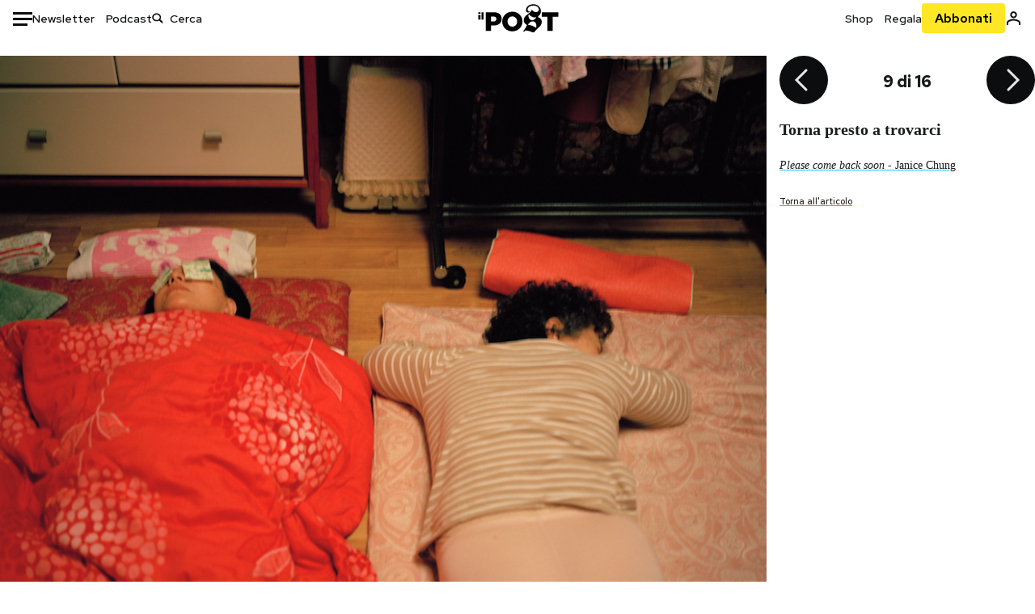

--- FILE ---
content_type: text/html; charset=utf-8
request_url: https://www.ilpost.it/2017/01/02/torna-presto-a-trovarci/corea-sud-janice-chung-9/
body_size: 20811
content:
<!DOCTYPE html><html lang="it"><head><meta charSet="utf-8"/><meta name="viewport" content="width=device-width"/><link rel="canonical" href="https://www.ilpost.it/2017/01/02/torna-presto-a-trovarci/corea-sud-janice-chung-9/"/><title>Torna presto a trovarci</title><meta name="description" content="Album fotografico di una ragazza di New York che incontra per la prima volta la famiglia di sua madre, sudcoreana"/><link rel="shortcut icon" href="https://static-prod.cdnilpost.com/wp-content/uploads/favicon/favicon.ico"/><meta charSet="UTF-8"/><meta http-equiv="X-UA-Compatible" content="IE=Edge,chrome=1"/><meta name="viewport" content="width=device-width, initial-scale=1.0"/><meta name="facebook-domain-verification" content="slsnlbcm4qo9c07qj68ovcdlkbgcni"/><meta name="bitly-verification" content="41976f59b172"/><meta property="fb:admins" content="100006642246117"/><meta property="fb:admins" content="100008255266864"/><meta property="fb:admins" content="100001010538238"/><meta name="msapplication-TileImage" content="https://www.ilpost.it/wp-content/uploads/2017/09/cropped-ilpost-site-icon-270x270.png"/><meta name="robots" content="index, follow, max-image-preview:large, max-snippet:-1, max-video-preview:-1"/><meta property="og:locale" content="it_IT"/><meta property="og:type" content="article"/><meta property="og:title" content="Torna presto a trovarci"/><meta property="og:description" content="Album fotografico di una ragazza di New York che incontra per la prima volta la famiglia di sua madre, sudcoreana"/><meta property="og:url" content="https://www.ilpost.it/2017/01/02/torna-presto-a-trovarci/"/><meta property="og:site_name" content="Il Post"/><meta property="og:image" content="https://www.ilpost.it/wp-content/uploads/2017/01/Janice_Chung-141.jpg"/><meta property="og:image:width" content="1200"/><meta property="og:image:height" content="600"/><meta property="og:image:type" content="image/jpeg"/><meta name="twitter:card" content="summary_large_image"/><meta name="twitter:creator" content="@ilpost"/><meta name="twitter:site" content="@ilpost"/><meta property="article:publisher" content="https://www.facebook.com/ilpost"/><meta property="article:published_time" content="2017-01-02T16:39:51+01:00"/><link rel="shortcut icon" href="https://static-prod.cdnilpost.com/wp-content/uploads/favicon/favicon.ico"/><link rel="preconnect" href="//connect.facebook.net"/><link rel="apple-touch-icon" href="https://static-prod.cdnilpost.com/wp-content/uploads/favicon/apple-touch-icon.png"/><link rel="apple-touch-icon" sizes="57x57" href="https://static-prod.cdnilpost.com/wp-content/uploads/favicon/apple-touch-icon-57x57.png"/><link rel="apple-touch-icon" sizes="72x72" href="https://static-prod.cdnilpost.com/wp-content/uploads/favicon/apple-touch-icon-72x72.png"/><link rel="apple-touch-icon" sizes="76x76" href="https://static-prod.cdnilpost.com/wp-content/uploads/favicon/apple-touch-icon-76x76.png"/><link rel="apple-touch-icon" sizes="114x114" href="https://static-prod.cdnilpost.com/wp-content/uploads/favicon/apple-touch-icon-114x114.png"/><link rel="apple-touch-icon" sizes="120x120" href="https://static-prod.cdnilpost.com/wp-content/uploads/favicon/apple-touch-icon-120x120.png"/><link rel="apple-touch-icon" sizes="144x144" href="https://static-prod.cdnilpost.com/wp-content/uploads/favicon/apple-touch-icon-144x144.png"/><link rel="apple-touch-icon" sizes="152x152" href="https://static-prod.cdnilpost.com/wp-content/uploads/favicon/apple-touch-icon-152x152.png"/><link rel="apple-touch-icon" sizes="180x180" href="https://static-prod.cdnilpost.com/wp-content/uploads/favicon/apple-touch-icon-180x180.png"/><link rel="profile" href="http://gmpg.org/xfn/11"/><link rel="preconnect" href="https://www.google-analytics.com"/><link rel="preconnect" href="https://www.googletagmanager.com"/><link rel="icon" href="https://www.ilpost.it/wp-content/uploads/2017/09/cropped-ilpost-site-icon-32x32.png?x85328" sizes="32x32"/><link rel="icon" sizes="192x192" href="https://www.ilpost.it/wp-content/uploads/2017/09/cropped-ilpost-site-icon-192x192.png?x85328"/><link rel="apple-touch-icon" href="https://www.ilpost.it/wp-content/uploads/2017/09/cropped-ilpost-site-icon-180x180.png?x85328"/><script type="application/ld+json">{"@context":"https://schema.org","@type":"NewsArticle","headline":"Torna presto a trovarci","datePublished":"2017-01-02T16:39:51+02:00","dateModified":"2024-01-04T15:59:26.636215","description":"Album fotografico di una ragazza di New York che incontra per la prima volta la famiglia di sua madre, sudcoreana","inLanguage":"it","mainEntityOfPage":{"@type":"WebPage","@id":"https://www.ilpost.it/2017/01/02/torna-presto-a-trovarci/"},"image":{"@type":"ImageObject","@id":"https://www.ilpost.it/wp-content/uploads/2017/01/Janice_Chung-141.jpg","width":"800","height":"400"},"author":{"@type":"Person","@id":"Redazione"},"publisher":{"@type":"Organization","url":"https://www.ilpost.it","name":"Il Post","sameAs":"https://it.wikipedia.org/wiki/Il_Post","logo":{"@type":"ImageObject","url":"https://www.ilpost.it/wp-content/uploads/2019/02/26733403_1811817465517366_4401223562549259052_n-1.png"}},"isAccessibleForFree":true}</script><meta name="next-head-count" content="8"/><link rel="dns-prefetch" href="https://static-prod.cdnilpost.com/"/><link rel="preconnect" href="https://static-prod.cdnilpost.com/"/><link rel="preconnect" href="https://fonts.googleapis.com"/><link rel="preconnect" href="https://fonts.gstatic.com" crossorigin="anonymous"/><link href="https://fonts.googleapis.com/css2?family=Noto+Serif:ital,wght@0,100..900;1,100..900&amp;family=Red+Hat+Display:ital,wght@0,300..900;1,300..900&amp;family=Red+Hat+Text:ital,wght@0,300..700;1,300..700&amp;display=swap" rel="stylesheet"/><link rel="dns-prefetch preconnect" href="https://securepubads.g.doubleclick.net"/><link rel="preload" href="https://securepubads.g.doubleclick.net/tag/js/gpt.js" as="script"/><script defer="" type="text/javascript" src="https://static-prod.cdnilpost.com/widgets/eventbrite.js"></script><script async="" type="text/javascript" src="https://platform.twitter.com/widgets.js"></script><script id="theme-script" data-nscript="beforeInteractive">
    (function() {
      function applyTheme(theme) {
        document.documentElement.classList.remove('dark', 'light');
        if (theme === 'dark') {
          document.documentElement.classList.add('dark');
        } else if (theme === 'light') {
          document.documentElement.classList.add('light');
        }
      }
      const storedTheme = localStorage.getItem('theme');
      if (storedTheme !== null) {
        applyTheme(storedTheme);
      } else {
        const systemPrefersDark = window.matchMedia('(prefers-color-scheme: dark)').matches;
        const appliableTheme = "system" === "system"
          ? (systemPrefersDark ? 'dark' : 'light')
          : "system";
        applyTheme(appliableTheme);
        localStorage.setItem('theme', appliableTheme);
      }
    })();
  </script><link rel="preload" href="https://static-prod.ilpost.it/apps/single/_next/static/css/181334c1162c05f6.css" as="style"/><link rel="stylesheet" href="https://static-prod.ilpost.it/apps/single/_next/static/css/181334c1162c05f6.css" data-n-g=""/><link rel="preload" href="https://static-prod.ilpost.it/apps/single/_next/static/css/37183bff765f79c3.css" as="style"/><link rel="stylesheet" href="https://static-prod.ilpost.it/apps/single/_next/static/css/37183bff765f79c3.css" data-n-p=""/><link rel="preload" href="https://static-prod.ilpost.it/apps/single/_next/static/css/07ad0a02c15e667a.css" as="style"/><link rel="stylesheet" href="https://static-prod.ilpost.it/apps/single/_next/static/css/07ad0a02c15e667a.css" data-n-p=""/><noscript data-n-css=""></noscript><script defer="" nomodule="" src="https://static-prod.ilpost.it/apps/single/_next/static/chunks/polyfills-c67a75d1b6f99dc8.js"></script><script defer="" type="text/javascript" src="https://static-prod.cdnilpost.com/libs/manager-common-bi.js" data-nscript="beforeInteractive"></script><script defer="" type="text/javascript" src="https://static-prod.cdnilpost.com/libs/manager-common-app.js" data-nscript="beforeInteractive"></script><script src="https://static-prod.ilpost.it/apps/single/_next/static/chunks/webpack-3d4f25da1d6174eb.js" defer=""></script><script src="https://static-prod.ilpost.it/apps/single/_next/static/chunks/framework-40c9f8ea5f621f1c.js" defer=""></script><script src="https://static-prod.ilpost.it/apps/single/_next/static/chunks/main-702645ef45ac5a95.js" defer=""></script><script src="https://static-prod.ilpost.it/apps/single/_next/static/chunks/pages/_app-65319a2f045b73dd.js" defer=""></script><script src="https://static-prod.ilpost.it/apps/single/_next/static/chunks/e999873e-4a274eed2e0e9543.js" defer=""></script><script src="https://static-prod.ilpost.it/apps/single/_next/static/chunks/27922dfb-753499cac303426a.js" defer=""></script><script src="https://static-prod.ilpost.it/apps/single/_next/static/chunks/5a1939e3-fa3ff1637e255c5c.js" defer=""></script><script src="https://static-prod.ilpost.it/apps/single/_next/static/chunks/aba5b40c-9ae1ef5fa21b4b76.js" defer=""></script><script src="https://static-prod.ilpost.it/apps/single/_next/static/chunks/a29ae703-86839aa0c3dcdb4a.js" defer=""></script><script src="https://static-prod.ilpost.it/apps/single/_next/static/chunks/264-355eff58b234f214.js" defer=""></script><script src="https://static-prod.ilpost.it/apps/single/_next/static/chunks/pages/index-d493b5001598827d.js" defer=""></script><script src="https://static-prod.ilpost.it/apps/single/_next/static/7p_WJXd_zqyPzLaHkOWWf/_buildManifest.js" defer=""></script><script src="https://static-prod.ilpost.it/apps/single/_next/static/7p_WJXd_zqyPzLaHkOWWf/_ssgManifest.js" defer=""></script></head><body class="single content post-1672775 mtype-post msubtype-post all category-photogallery tag-corea-del-sud tag-famiglia tag-fotografia tag-janice-chung tag-please-come-back-soon"><div id="__next"><header class="_site-header_1kqmu_1"><div class="_header-container_1kqmu_20"><div class="row _row-container_1kqmu_37"><div class="col _header-left_1kqmu_50"><div class="_menu-button_1kqmu_75 "><svg xmlns="http://www.w3.org/2000/svg" width="24" height="24" viewBox="0 0 24 24"><path fill="#0c0d0e" d="M24 11v3H0v-3h24Zm-6 7v3H0v-3h18Zm6-14v3H0V4h24Z"></path></svg></div><div class="_header-left-links_1kqmu_59"><a href="/newsletter/" class="_header-left-link_fv8mp_1">Newsletter</a><a href="/podcasts/" class="_header-left-link_fv8mp_1">Podcast</a></div><div class="_header-search_1kqmu_67"><div class="_search-box_1kqmu_67"><form name="" action="/cerca/" class="_search-form_1df8o_1"><button type="submit" class="_search-submit_1df8o_34" aria-label="Cerca"><svg xmlns="http://www.w3.org/2000/svg" width="14" height="13" fill="none" viewBox="0 0 14 13"><path d="m12.9529 11.5688-.3585.32-3.78515-3.37774c-.8367.65778-1.91247 1.06666-3.12768 1.06666C3.09176 9.57772 1 7.71106 1 5.39995c0-2.31112 2.09176-4.17778 4.68157-4.17778 2.5898 0 4.68153 1.86666 4.68153 4.17778 0 1.06666-.45816 2.04444-1.19526 2.79111l3.78506 3.37774Z"></path><path fill="#0c0d0e" d="m12.5944 11.8888-.5178.5802.5178.462.5177-.462-.5177-.5802ZM8.80925 8.51106l.51775-.58018-.48612-.43381-.51221.40268.48058.61131Zm.35859-.32-.55338-.54629-.57451.58197.61015.54449.51774-.58017Zm3.26736 2.79764-.3586.32 1.0355 1.1603.3586-.32-1.0355-1.1603Zm.6769.32L9.327 7.93088 8.29151 9.09123 12.0766 12.469l1.0355-1.1603ZM8.32867 7.89975c-.70356.5531-1.61107.90037-2.6471.90037v1.55518c1.3944 0 2.63842-.47048 3.60827-1.23293l-.96117-1.22262Zm-2.6471.90037c-2.24596 0-3.90397-1.5994-3.90397-3.40017H.2224c0 2.82144 2.52552 4.95535 5.45917 4.95535V8.80012ZM1.7776 5.39995c0-1.80078 1.65801-3.40018 3.90397-3.40018V.444568C2.74792.444568.2224 2.5785.2224 5.39995h1.5552Zm3.90397-3.40018c2.24596 0 3.90397 1.5994 3.90397 3.40018h1.55516c0-2.82145-2.52548-4.955382-5.45913-4.955382V1.99977Zm3.90397 3.40018c0 .8361-.35823 1.62401-.97108 2.24482l1.10676 1.09258c.86138-.87253 1.41948-2.04018 1.41948-3.3374H9.58554ZM8.6501 8.77123l3.7851 3.37777 1.0355-1.1603-3.78511-3.37782L8.6501 8.77123Z"></path></svg></button><input type="text" name="qs" placeholder="Cerca" class="_search-input_1df8o_9" value=""/></form></div></div></div><div class="col _header-center_1kqmu_84"><a href="/" class="_logo_1kqmu_93" aria-label="Il Post"><svg xmlns="http://www.w3.org/2000/svg" width="103" height="35" fill="none" viewBox="0 0 214 76"><path fill="#2a2522" d="M97.4012 59.6176c-1.5931.7261-3.3543 1.0896-5.2845 1.0896-1.9294 0-3.691-.3742-5.2832-1.1253-1.593-.7498-2.9561-1.7532-4.0892-3.0129-1.1348-1.2575-2.0148-2.7084-2.6429-4.3561-.6268-1.6439-.9396-3.3863-.9396-5.2253v-.1459c0-1.839.2999-3.5819.9036-5.2265.6023-1.6447 1.4712-3.0853 2.6047-4.3196 1.1352-1.2347 2.4867-2.2144 4.0548-2.941 1.5677-.7256 3.3174-1.0887 5.2481-1.0887 1.9294 0 3.691.3756 5.284 1.1262 1.5922.7511 2.967 1.7541 4.125 3.0116 1.157 1.2588 2.051 2.7123 2.678 4.3566.627 1.6451.942 3.388.942 5.2273v.1447c0 1.8398-.315 3.5814-.942 5.2253-.627 1.6464-1.496 3.0865-2.605 4.3203-1.111 1.2343-2.4612 2.2145-4.0538 2.9397Zm-16.219 11.7243c3.3199 1.3794 6.9285 2.0698 10.8272 2.0698 3.897 0 7.5056-.6904 10.8256-2.0698 3.321-1.3789 6.209-3.2665 8.662-5.6614 2.454-2.3958 4.367-5.2024 5.739-8.4212 1.371-3.2183 2.058-6.6429 2.058-10.2717v-.1459c0-3.6292-.687-7.0413-2.058-10.2364-1.372-3.1942-3.26-5.9759-5.666-8.3475-2.408-2.3708-5.27-4.2476-8.59-5.6262-3.3199-1.3798-6.9286-2.0689-10.8268-2.0689-3.897 0-7.5061.6891-10.826 2.0689-3.3212 1.3786-6.2078 3.2662-8.6628 5.6615-2.4536 2.3962-4.3667 5.2028-5.7379 8.4224-1.3717 3.2179-2.0569 6.6417-2.0569 10.2721v.1447c0 3.6297.6852 7.0418 2.0569 10.2356 1.3712 3.1937 3.2589 5.978 5.6663 8.3492 2.4052 2.3716 5.269 4.2459 8.5894 5.6248ZM47.2315 45.0853c-1.4262 1.1732-3.3937 1.7596-5.9035 1.7596h-6.6635v-13.284h6.5903c2.5589 0 4.5505.563 5.9767 1.6871 1.4229 1.124 2.1354 2.7649 2.1354 4.9189v.144c0 2.0112-.7125 3.603-2.1354 4.7744Zm-4.8901-23.0942H20.6136v49.9922h14.0509V57.6995h6.9528c3.1375 0 6.0473-.3801 8.7281-1.1423 2.6791-.76 4.9844-1.9035 6.9161-3.4275 1.9309-1.5236 3.4398-3.4043 4.5273-5.6421 1.0857-2.2375 1.6299-4.8329 1.6299-7.7842v-.1437c0-2.7607-.496-5.2362-1.4866-7.427-.9893-2.1896-2.4018-4.036-4.2366-5.535-1.8348-1.5002-4.0563-2.642-6.663-3.4279-2.6067-.7864-5.5041-1.1787-8.6911-1.1787ZM186.161 34.1319h-15.212V21.9911h44.471v12.1408h-15.209v37.8514h-14.05V34.1319ZM6.31675 26.2761H.587891v-4.285H6.31675v4.285Zm0 15.7119H.587891V29.1328H6.31675V41.988Zm2.86443 0H14.91V21.9911H9.18118V41.988Z"></path><path fill="#14b6d1" d="M148.429.565918c5.481 0 10.745 1.928282 14.534 5.353812 3.524 3.1847 5.782 7.65907 5.782 13.09737 0 6.7917-2.933 9.8388-5.426 12.4056-1.14 1.1735-2.201 2.2228-2.719 3.5733 2.816.7018 5.351 2.3119 7.214 4.4867 1.986 2.3192 3.207 5.2772 3.207 8.4561 0 7.7388-3.682 11.1072-8.971 15.8219-3.6 3.209-7.949 7.08-12.275 13.6173-.138.2083-.273.4156-.407.6219-.198-.1544-.392-.2981-.58-.4301-4.251-2.9837-14.867-6.3957-19.859-6.3957-2.371 0-3.612.9484-4.752 2.9197l-.162.2885-3.121-.931c4.081-5.2237 7.861-10.8997 10.769-16.917-2.714-1.4074-5.079-3.1242-6.725-5.3464-1.536-2.0742-2.458-4.5867-2.458-7.7075 0-6.7911 4.354-11.0115 9.371-14.9337l.369-.2865.883-.6793 1.425-1.0868c3.854-2.9448 7.659-5.9653 9.458-10.2652.159-.3802.301-.7653.426-1.1542.247.3306.503.6539.765.9694 2.568 3.0939 5.946 5.7251 9.969 5.7251 2.272 0 4.525-.6243 6.117-1.9913 1.322-1.1354 2.164-2.7906 2.164-5.0017 0-3.261-1.679-5.68339-4.014-7.39643-3.211-2.35624-7.657-3.40072-10.984-3.40072-3.874 0-7.717 1.11069-10.643 3.0501-2.649 1.75569-4.551 4.19485-4.946 7.12065-.231 1.7185.419 3.0888 1.302 4.0578.89.976 2.238 1.2772 3.727 1.2772.412 0 .813-.0231 1.197-.0769-.149.4291-.354.8464-.622 1.2289-1.059 1.5152-2.938 2.242-4.154 2.242-1.911 0-3.209-.731-4.08-1.7318-1.189-1.366-1.565-3.2848-1.533-4.6485.111-4.7497 2.281-8.68312 5.754-11.45955 3.562-2.84756 8.511-4.473032 13.998-4.473032ZM146.886 46.4527c-2.697 0-5.364 1.1485-7.666 2.9063-2.27 1.7331-4.189 4.0637-5.436 6.5263 7.844.2861 15.211 3.5041 21.913 7.775.794-1.3684 1.002-3.0693 1.002-4.6016 0-3.4358-.906-6.8495-2.82-9.2704-1.603-2.027-3.922-3.3356-6.993-3.3356Zm-10.518-18.6415c-.323.2605-.553.6022-.719.9815-.35.7988-.433 1.7584-.433 2.6181 0 3.0199 1.151 6.2814 3.136 8.6771 1.716 2.0704 4.065 3.4969 6.851 3.4969 2.464 0 4.896-1.1718 6.976-2.8735 1.861-1.522 3.445-3.475 4.52-5.45-1.377.5-2.958.7224-4.44.7224-5.943 0-11.899-3.7955-15.891-8.1725Z"></path></svg></a></div><div class="col _header-right_1kqmu_108"><div class="col-xs-5 _header-right-links_1kqmu_116"><a href="https://abbonati.ilpost.it/negozio/" class="_header-right-link_1b8c4_1" id="link_shop_header">Shop</a><a href="https://abbonati.ilpost.it/regala-il-post/" class="_header-right-link_1b8c4_1" id="link_regalo_header">Regala</a></div><div class="col-xs-3 _subscribe-button-container_1kqmu_131"><a href="https://abbonati.ilpost.it" id="button_abbonamento_header" data-ga="click" data-ga-event="button_abbonamento" class="_subscribe-button_19e5e_1" aria-label="Abbonati al Post">Abbonati</a></div><div class="col-xs-1 _user-status_1kqmu_139"><a href="" rel="nofollow" id="icon_login_header" aria-label="Accedi"><svg xmlns="http://www.w3.org/2000/svg" width="21" height="21" viewBox="0 0 24 24"><path fill="#0c0d0e" d="M21.6 17.9997v3.6h-2.28v-3.6c0-.72-3.72-2.52-7.32-2.52-3.59998 0-7.31998 1.8-7.31998 2.52v3.6h-2.28v-3.6c0-3.24 6.36001-4.8 9.59998-4.8 3.24 0 9.6 1.56 9.6 4.8Z"></path><path fill="#0c0d0e" d="M12 4.6799c1.44 0 2.52 1.08 2.52 2.52s-1.08 2.52-2.52 2.52-2.51999-1.08-2.51999-2.52S10.56 4.6799 12 4.6799Zm0-2.28c-2.63999 0-4.79999 2.16-4.79999 4.8 0 2.64 2.16 4.8 4.79999 4.8 2.64 0 4.8-2.16 4.8-4.8 0-2.64-2.16-4.8-4.8-4.8Z"></path></svg></a></div></div></div><nav class="_main-menu_1s4c7_1 "><ul><li class="_sidebar-search_1s4c7_37"><form name="" action="https://ilpost.it/cerca/" class="_search-form_1e0mi_1"><input type="text" name="qs" placeholder="Cerca" class="_search-input_1e0mi_6 _old-version_1e0mi_20" value=""/><button type="submit" class="_search-submit_1e0mi_30" aria-label="Cerca"><svg xmlns="http://www.w3.org/2000/svg" width="20" height="18" fill="none" viewBox="0 0 14 13"><path d="m12.9529 11.5688-.3585.32-3.78515-3.37774c-.8367.65778-1.91247 1.06666-3.12768 1.06666C3.09176 9.57772 1 7.71106 1 5.39995c0-2.31112 2.09176-4.17778 4.68157-4.17778 2.5898 0 4.68153 1.86666 4.68153 4.17778 0 1.06666-.45816 2.04444-1.19526 2.79111l3.78506 3.37774Z"></path><path fill="#0c0d0e" d="m12.5944 11.8888-.5178.5802.5178.462.5177-.462-.5177-.5802ZM8.80925 8.51106l.51775-.58018-.48612-.43381-.51221.40268.48058.61131Zm.35859-.32-.55338-.54629-.57451.58197.61015.54449.51774-.58017Zm3.26736 2.79764-.3586.32 1.0355 1.1603.3586-.32-1.0355-1.1603Zm.6769.32L9.327 7.93088 8.29151 9.09123 12.0766 12.469l1.0355-1.1603ZM8.32867 7.89975c-.70356.5531-1.61107.90037-2.6471.90037v1.55518c1.3944 0 2.63842-.47048 3.60827-1.23293l-.96117-1.22262Zm-2.6471.90037c-2.24596 0-3.90397-1.5994-3.90397-3.40017H.2224c0 2.82144 2.52552 4.95535 5.45917 4.95535V8.80012ZM1.7776 5.39995c0-1.80078 1.65801-3.40018 3.90397-3.40018V.444568C2.74792.444568.2224 2.5785.2224 5.39995h1.5552Zm3.90397-3.40018c2.24596 0 3.90397 1.5994 3.90397 3.40018h1.55516c0-2.82145-2.52548-4.955382-5.45913-4.955382V1.99977Zm3.90397 3.40018c0 .8361-.35823 1.62401-.97108 2.24482l1.10676 1.09258c.86138-.87253 1.41948-2.04018 1.41948-3.3374H9.58554ZM8.6501 8.77123l3.7851 3.37777 1.0355-1.1603-3.78511-3.37782L8.6501 8.77123Z"></path></svg></button></form></li><li class="_menu-section-header_1s4c7_41"><a href="https://www.ilpost.it"><svg xmlns="http://www.w3.org/2000/svg" width="21" height="21" fill="none" viewBox="0 0 24 24"><path fill="#0c0d0e" d="M12 1C5.95 1 1 5.95 1 12s4.95 11 11 11 11-4.95 11-11S18.05 1 12 1Zm-1.1 19.69C6.61 20.14 3.2 16.4 3.2 12c0-.66.11-1.32.22-1.98L8.7 15.3v1.1c0 1.21.99 2.2 2.2 2.2v2.09Zm7.59-2.75c-.33-.88-1.1-1.54-2.09-1.54h-1.1v-3.3c0-.66-.44-1.1-1.1-1.1H7.6V9.8h2.2c.66 0 1.1-.44 1.1-1.1V6.5h2.2c1.21 0 2.2-.99 2.2-2.2v-.44c3.19 1.32 5.5 4.51 5.5 8.14 0 2.31-.88 4.4-2.31 5.94Z"></path></svg>Home</a><ul class="_home-menu_d9ck1_1"><li class="_second-level-menu_d9ck1_10"><a href="https://www.ilpost.it/italia/" class="_menu-item_1gx6z_1 ">Italia</a></li><li class="_second-level-menu_d9ck1_10"><a href="https://www.ilpost.it/mondo/" class="_menu-item_1gx6z_1 ">Mondo</a></li><li class="_second-level-menu_d9ck1_10"><a href="https://www.ilpost.it/politica/" class="_menu-item_1gx6z_1 ">Politica</a></li><li class="_second-level-menu_d9ck1_10"><a href="https://www.ilpost.it/tecnologia/" class="_menu-item_1gx6z_1 ">Tecnologia</a></li><li class="_second-level-menu_d9ck1_10"><a href="https://www.ilpost.it/internet/" class="_menu-item_1gx6z_1 ">Internet</a></li><li class="_second-level-menu_d9ck1_10"><a href="https://www.ilpost.it/scienza/" class="_menu-item_1gx6z_1 ">Scienza</a></li><li class="_second-level-menu_d9ck1_10"><a href="https://www.ilpost.it/cultura/" class="_menu-item_1gx6z_1 ">Cultura</a></li><li class="_second-level-menu_d9ck1_10"><a href="https://www.ilpost.it/economia/" class="_menu-item_1gx6z_1 ">Economia</a></li><li class="_second-level-menu_d9ck1_10"><a href="https://www.ilpost.it/sport/" class="_menu-item_1gx6z_1 ">Sport</a></li><li class="_second-level-menu_d9ck1_10"><a href="https://www.ilpost.it/moda/" class="_menu-item_1gx6z_1 ">Moda</a></li><li class="_second-level-menu_d9ck1_10"><a href="https://www.ilpost.it/libri/" class="_menu-item_1gx6z_1 ">Libri</a></li><li class="_second-level-menu_d9ck1_10"><a href="https://www.ilpost.it/consumismi/" class="_menu-item_1gx6z_1 ">Consumismi</a></li><li class="_second-level-menu_d9ck1_10"><a href="https://www.ilpost.it/storie-idee/" class="_menu-item_1gx6z_1 ">Storie/Idee</a></li><li class="_second-level-menu_d9ck1_10"><a href="https://www.ilpost.it/ok-boomer/" class="_menu-item_1gx6z_1 ">Ok Boomer!</a></li><li class="_second-level-menu_d9ck1_10"><a href="https://www.ilpost.it/media/" class="_menu-item_1gx6z_1 ">Media</a></li><li class="_second-level-menu_d9ck1_10"><a href="https://www.ilpost.it/europa/" class="_menu-item_1gx6z_1 ">Europa</a></li><li class="_second-level-menu_d9ck1_10"><a href="https://www.ilpost.it/altrecose/" class="_menu-item_1gx6z_1 ">Altrecose</a></li></ul><ul id="menu-navi-main" class="menu"></ul></li><li class="_menu-section-header_1s4c7_41"><a href="https://www.ilpost.it/podcasts/"><svg xmlns="http://www.w3.org/2000/svg" width="21" height="21" viewBox="0 0 24 24"><path fill="#0c0d0e" d="M12.5 14.8947c2.0643 0 3.6429-1.5052 3.6429-3.4736V4.47368C16.1429 2.50526 14.5643 1 12.5 1c-2.0643 0-3.64286 1.50526-3.64286 3.47368v6.94742c0 1.9684 1.57856 3.4736 3.64286 3.4736Zm0 2.4316c-3.4 0-6.43571-2.4316-6.43571-5.9052H4c0 3.9368 3.27857 7.1789 7.2857 7.7578V23h2.4286v-3.8211C17.7214 18.6 21 15.3579 21 11.4211h-2.0643c0 3.4736-3.0357 5.9052-6.4357 5.9052Z"></path></svg>Podcast</a></li><li class="_menu-section-header_1s4c7_41"><a href="https://www.ilpost.it/newsletter"><svg xmlns="http://www.w3.org/2000/svg" width="21" height="21" viewBox="0 0 24 24"><path fill="#0c0d0e" d="M20 3.5c1.6569 0 3 1.34315 3 3v11c0 1.6569-1.3431 3-3 3H4c-1.65685 0-3-1.3431-3-3v-11c0-1.65685 1.34315-3 3-3h16Zm0 2H4c-.3423 0-.64444.17199-.8247.43427l8.827 5.39473 8.8496-5.35305C20.6758 5.69036 20.3601 5.5 20 5.5Zm1 2.7239-8.4824 5.1317c-.3196.1934-.7204.1925-1.0391-.0024L3 8.17114V17.5c0 .5523.44772 1 1 1h16c.5523 0 1-.4477 1-1V8.2239Z"></path></svg>Newsletter</a></li><li class="_menu-section-header_1s4c7_41"><a href="https://www.ilpost.it/preferiti/"><svg xmlns="http://www.w3.org/2000/svg" width="21" height="21" viewBox="0 0 24 24"><path fill="#0c0d0e" d="M20 2.9918C20 1.8975 19.096 1 17.9932 1H6.00685C4.90117 1 4 1.88821 4 2.9918v18.9006l.00525.108c.07281.7453.89033 1.2597 1.61797.7872L12 18.647l6.3768 4.1406c.7289.4734 1.6232-.0757 1.6232-.8952V2.9918Zm-2.0057.00858c.0021.00093.0057.00252.0057-.00858V20.159l-5.4554-3.5431L12 16.2622l-.5446.3537L6 20.158V2.99603C6.00012 2.9996 6.00107 3 6.00685 3H17.9932c.0002 0 .0006.00017.0011.00038ZM6 2.99603V2.9918c0 .00063 0 .00121-.00001.00175-.00001.00096-.00001.00178.00001.00248Z"></path></svg>I miei preferiti</a></li><li class="_menu-section-header_1s4c7_41"><a href="https://www.ilpost.it/negozio/"><svg xmlns="http://www.w3.org/2000/svg" width="21" height="21" viewBox="0 0 24 24"><path fill="#0c0d0e" fill-rule="evenodd" d="M16.9671 5.78939C17.0064 3.1706 14.7725 1.03656 12.0136 1c-2.78535.03656-5.01918 2.1706-4.97976 4.80435l-.00003 1.19556H2.5V18.7568c0 1.7911 1.45199 3.2431 3.2431 3.2431h12.5138c1.7911 0 3.2431-1.452 3.2431-3.2431V6.99991h-4.5329V5.78939Zm-2 3.21052v1.63159c0 .5523.4477 1 1 1 .5522 0 1-.4477 1-1V8.99991H19.5v9.75689c0 .6866-.5566 1.2431-1.2431 1.2431H5.7431l-.1271-.0064c-.62684-.0637-1.116-.5931-1.116-1.2367V8.99991h2.53377l-.00004 1.63159c0 .5523.44772 1 1 1 .55229 0 1-.4477 1-1V8.99991h5.93337Zm0-2 .0001-1.22549c.0223-1.49355-1.2952-2.75227-2.9536-2.7746-1.6848.02233-3.00234 1.28105-2.97987 2.78957v1.21052h5.93337Z" clip-rule="evenodd"></path></svg>Shop</a></li><li class="_menu-section-header_1s4c7_41"><a href="https://www.ilpost.it/calendario/"><svg width="20px" height="19px" viewBox="0 0 20 19" version="1.1" xmlns="http://www.w3.org/2000/svg"><g id="Page-1" stroke="none" stroke-width="1" fill="none" fill-rule="evenodd"><g id="Artboard" transform="translate(-72, -789)" fill="#0c0d0e" fill-rule="nonzero"><g id="ICN-Calendar-Outline" transform="translate(73, 790)"><path d="M12.375,-1 C12.9272847,-1 13.375,-0.55228475 13.375,0 L13.375,1 L15.75,1 C17.5086787,1 19,2.24275204 19,3.875 L19,15.125 C19,16.7572691 17.5086885,18 15.75,18 L2.25,18 C0.491283167,18 -1,16.7572774 -1,15.125 L-1,3.875 C-1,2.24274373 0.491293054,1 2.25,1 L4.625,1 L4.625,0 C4.625,-0.55228475 5.07271525,-1 5.625,-1 C6.17728475,-1 6.625,-0.55228475 6.625,0 L6.625,1 L11.375,1 L11.375,0 C11.375,-0.55228475 11.8227153,-1 12.375,-1 Z M17,9 L1,9 L1,15.125 C1,15.5638275 1.52341266,16 2.25,16 L15.75,16 C16.4765633,16 17,15.5638128 17,15.125 L17,9 Z M11.375,3 L6.625,3 L6.625,4 C6.625,4.55228475 6.17728475,5 5.625,5 C5.07271525,5 4.625,4.55228475 4.625,4 L4.625,3 L2.25,3 C1.52342608,3 1,3.43618824 1,3.875 L1,7 L17,7 L17,3.875 C17,3.43620295 16.4765498,3 15.75,3 L13.375,3 L13.375,4 C13.375,4.55228475 12.9272847,5 12.375,5 C11.8227153,5 11.375,4.55228475 11.375,4 L11.375,3 Z"></path></g></g></g></svg>Calendario</a></li><li class="_menu-section-header_1s4c7_41"><a href=""><svg xmlns="http://www.w3.org/2000/svg" width="21" height="21" viewBox="0 0 24 24"><path fill="#0c0d0e" d="M21.6 17.9997v3.6h-2.28v-3.6c0-.72-3.72-2.52-7.32-2.52-3.59998 0-7.31998 1.8-7.31998 2.52v3.6h-2.28v-3.6c0-3.24 6.36001-4.8 9.59998-4.8 3.24 0 9.6 1.56 9.6 4.8Z"></path><path fill="#0c0d0e" d="M12 4.6799c1.44 0 2.52 1.08 2.52 2.52s-1.08 2.52-2.52 2.52-2.51999-1.08-2.51999-2.52S10.56 4.6799 12 4.6799Zm0-2.28c-2.63999 0-4.79999 2.16-4.79999 4.8 0 2.64 2.16 4.8 4.79999 4.8 2.64 0 4.8-2.16 4.8-4.8 0-2.64-2.16-4.8-4.8-4.8Z"></path></svg>Area Personale</a><ul><li><a href="">Entra</a></li></ul></li></ul></nav></div></header><script type="text/javascript">window._ilpost_datalayer =  {"pageMainCategory":"photogallery","pageType":"fotogallery","pageTitle":"Torna presto a trovarci","pageMtype":"post","pageMsubType":"post","pageCategory":["photogallery"],"pageAttributes":["corea-del-sud","famiglia","fotografia","janice-chung","please-come-back-soon"],"postID":1672775,"adult":"0","brand":"ilpost","channel":"ROS","bs-channel":"ROS","isApp":"0"};</script><script type="text/javascript">var __CONTEXT__ =  {"pageMainCategory":"photogallery","pageType":"fotogallery","pageTitle":"Torna presto a trovarci","pageMtype":"post","pageMsubType":"post","pageCategory":["photogallery"],"pageAttributes":["corea-del-sud","famiglia","fotografia","janice-chung","please-come-back-soon"],"postID":1672775,"adult":"0","brand":"ilpost","channel":"ROS","bs-channel":"ROS","isApp":"0"};</script><div data-id="interstitial@desktop@ros" data-format="interstitial" data-device="desktop" data-section="ros" data-ilpostadv-hb="true" data-is-app="false" class="adv-hb_ilpost-adv-hb__eFyXJ undefined "><script type="text/ad-init" data-ad--id="interstitial@desktop@ros" data-ad="true" data-ad--source="ilpost.it" data-ad--format="interstitial" data-ad--device="desktop" data-ad--section="ros" data-ad--size-fluid="true" data-ad--render--async-html="true" data--context="true" data--channel="ROS" data--visibility="anonymous"></script></div><div data-id="interstitial@mobile@ros" data-format="interstitial" data-device="mobile" data-section="ros" data-ilpostadv-hb="true" data-is-app="false" class="adv-hb_ilpost-adv-hb__eFyXJ undefined "><script type="text/ad-init" data-ad--id="interstitial@mobile@ros" data-ad="true" data-ad--source="ilpost.it" data-ad--format="interstitial" data-ad--device="mobile" data-ad--section="ros" data-ad--size-fluid="true" data-ad--render--async-html="true" data--context="false" data--channel="ROS" data--visibility="anonymous"></script></div><div data-id="skin@mobile@ros" data-format="skin" data-device="mobile" data-section="ros" data-ilpostadv-hb="true" data-is-app="false" data-refresh-in-gallery="true" class="adv-hb_ilpost-adv-hb__eFyXJ adv-hb_ilpost-adv-hb-skin__20Xn_ "><script type="text/ad-init" data-ad--id="skin@mobile@ros" data-ad="true" data-ad--source="ilpost.it" data-ad--format="skin" data-ad--device="mobile" data-ad--section="ros" data-ad--size-fluid="true" data-ad--size="1x1" data-ad--render--async-html="true" data--context="false" data--channel="ROS" data--visibility="anonymous"></script></div><div data-id="skin@desktop@ros" data-format="skin" data-device="desktop" data-section="ros" data-ilpostadv-hb="true" data-is-app="false" data-refresh-in-gallery="true" class="adv-hb_ilpost-adv-hb__eFyXJ adv-hb_ilpost-adv-hb-skin__20Xn_ "><script type="text/ad-init" data-ad--id="skin@desktop@ros" data-ad="true" data-ad--source="ilpost.it" data-ad--format="skin" data-ad--device="desktop" data-ad--section="ros" data-ad--size-fluid="true" data-ad--render--async-html="true" data--context="false" data--channel="ROS" data--visibility="anonymous"></script></div><div id="mapp_header_box" class="adv-mapp_mapp__sXmhC widget widget_mapp_widget"></div><div id="ilpost_gam_header_box" class="adv_gam adv-gam_adv_ilpost__kDvYt"></div><div id="main"><script type="text/javascript">var ilpostnew = {"post_id":1672775,"ajax_url":"https://www.ilpost.it/wp-admin/admin-ajax.php","login_url":"/wp-login.php?redirect_to=https://www.ilpost.it/2017/01/02/torna-presto-a-trovarci/","advProvider":"citynews","postCommentStatus":"close"};</script><main class="container index_gallery-container__pAFeb index_with-galleries__AcPcU" id="index_main-content__nZYrw"><div class="loader_loader__jfbhs"><svg xmlns="http://www.w3.org/2000/svg" width="32" height="32" viewBox="0 0 512 512"><path fill="#fff" d="M275.682 147.999c0 10.864-8.837 19.661-19.682 19.661-10.875 0-19.681-8.796-19.681-19.661V51.364c0-10.885 8.806-19.661 19.681-19.661 10.844 0 19.682 8.776 19.682 19.661v96.635zm0 312.616c0 10.865-8.837 19.682-19.682 19.682-10.875 0-19.681-8.817-19.681-19.682v-96.604c0-10.885 8.806-19.681 19.681-19.681 10.844 0 19.682 8.796 19.682 19.682v96.604zM147.978 236.339c10.885 0 19.681 8.755 19.681 19.641 0 10.885-8.796 19.702-19.681 19.702H51.354c-10.864 0-19.661-8.817-19.661-19.702 0-10.885 8.796-19.641 19.661-19.641h96.624zm312.637 0c10.865 0 19.682 8.755 19.682 19.641 0 10.885-8.817 19.702-19.682 19.702h-96.584c-10.885 0-19.722-8.817-19.722-19.702 0-10.885 8.837-19.641 19.722-19.641h96.584zm-267.069-70.636c7.69 7.66 7.68 20.142 0 27.822-7.701 7.701-20.162 7.701-27.853.02l-68.311-68.322c-7.68-7.701-7.68-20.142 0-27.863 7.68-7.68 20.121-7.68 27.822 0l68.342 68.342zm221.051 221.072c7.7 7.68 7.7 20.163.021 27.863-7.7 7.659-20.142 7.659-27.843-.062l-68.311-68.26c-7.68-7.7-7.68-20.204 0-27.863 7.68-7.7 20.163-7.7 27.842 0l68.291 68.322zm-248.903-68.311c7.69-7.7 20.153-7.7 27.853 0 7.68 7.659 7.69 20.163 0 27.863l-68.342 68.322c-7.67 7.659-20.142 7.659-27.822-.062-7.68-7.68-7.68-20.122 0-27.801l68.311-68.322zM386.775 97.362c7.7-7.68 20.142-7.68 27.822 0 7.7 7.68 7.7 20.183.021 27.863l-68.322 68.311c-7.68 7.68-20.163 7.68-27.843-.02-7.68-7.68-7.68-20.162 0-27.822l68.322-68.332z"></path></svg></div></main></div><div class="index_main-content__after___Xmr_"></div><div id="mapp_sticky_footer" class="adv-mapp_mapp__sXmhC widget widget_mapp_widget"></div><div id="ilpost_gam_sticky_footer" class="adv_gam adv-gam_adv_ilpost__kDvYt"></div><div id="ilpost_gam_pixel" class="adv_gam adv-gam_adv_ilpost__kDvYt"></div><footer class="footer-minimal _footer_k8706_1"><div class="_container_k8706_19"><div class="_footer-row_k8706_26"><div class="_col-logo_k8706_50"><a href="/" aria-label="Il Post"><svg xmlns="http://www.w3.org/2000/svg" width="102" height="36" fill="none" viewBox="0 0 214 76"><path fill="#2A2522" d="M97.4012 59.6176c-1.5931.7261-3.3543 1.0896-5.2845 1.0896-1.9294 0-3.691-.3742-5.2832-1.1253-1.593-.7498-2.9561-1.7532-4.0892-3.0129-1.1348-1.2575-2.0148-2.7084-2.6429-4.3561-.6268-1.6439-.9396-3.3863-.9396-5.2253v-.1459c0-1.839.2999-3.5819.9036-5.2265.6023-1.6447 1.4712-3.0853 2.6047-4.3196 1.1352-1.2347 2.4867-2.2144 4.0548-2.941 1.5677-.7256 3.3174-1.0887 5.2481-1.0887 1.9294 0 3.691.3756 5.284 1.1262 1.5922.7511 2.967 1.7541 4.125 3.0116 1.157 1.2588 2.051 2.7123 2.678 4.3566.627 1.6451.942 3.388.942 5.2273v.1447c0 1.8398-.315 3.5814-.942 5.2253-.627 1.6464-1.496 3.0865-2.605 4.3203-1.111 1.2343-2.4612 2.2145-4.0538 2.9397Zm-16.219 11.7243c3.3199 1.3794 6.9285 2.0698 10.8272 2.0698 3.897 0 7.5056-.6904 10.8256-2.0698 3.321-1.3789 6.209-3.2665 8.662-5.6614 2.454-2.3958 4.367-5.2024 5.739-8.4212 1.371-3.2183 2.058-6.6429 2.058-10.2717v-.1459c0-3.6292-.687-7.0413-2.058-10.2364-1.372-3.1942-3.26-5.9759-5.666-8.3475-2.408-2.3708-5.27-4.2476-8.59-5.6262-3.3199-1.3798-6.9286-2.0689-10.8268-2.0689-3.897 0-7.5061.6891-10.826 2.0689-3.3212 1.3786-6.2078 3.2662-8.6628 5.6615-2.4536 2.3962-4.3667 5.2028-5.7379 8.4224-1.3717 3.2179-2.0569 6.6417-2.0569 10.2721v.1447c0 3.6297.6852 7.0418 2.0569 10.2356 1.3712 3.1937 3.2589 5.978 5.6663 8.3492 2.4052 2.3716 5.269 4.2459 8.5894 5.6248ZM47.2315 45.0853c-1.4262 1.1732-3.3937 1.7596-5.9035 1.7596h-6.6635v-13.284h6.5903c2.5589 0 4.5505.563 5.9767 1.6871 1.4229 1.124 2.1354 2.7649 2.1354 4.9189v.144c0 2.0112-.7125 3.603-2.1354 4.7744Zm-4.8901-23.0942H20.6136v49.9922h14.0509V57.6995h6.9528c3.1375 0 6.0473-.3801 8.7281-1.1423 2.6791-.76 4.9844-1.9035 6.9161-3.4275 1.9309-1.5236 3.4398-3.4043 4.5273-5.6421 1.0857-2.2375 1.6299-4.8329 1.6299-7.7842v-.1437c0-2.7607-.496-5.2362-1.4866-7.427-.9893-2.1896-2.4018-4.036-4.2366-5.535-1.8348-1.5002-4.0563-2.642-6.663-3.4279-2.6067-.7864-5.5041-1.1787-8.6911-1.1787ZM186.161 34.1319h-15.212V21.9911h44.471v12.1408h-15.209v37.8514h-14.05V34.1319ZM6.31675 26.2761H.587891v-4.285H6.31675v4.285Zm0 15.7119H.587891V29.1328H6.31675V41.988Zm2.86443 0H14.91V21.9911H9.18118V41.988Z"></path><path fill="#14B6D1" d="M148.429.565918c5.481 0 10.745 1.928282 14.534 5.353812 3.524 3.1847 5.782 7.65907 5.782 13.09737 0 6.7917-2.933 9.8388-5.426 12.4056-1.14 1.1735-2.201 2.2228-2.719 3.5733 2.816.7018 5.351 2.3119 7.214 4.4867 1.986 2.3192 3.207 5.2772 3.207 8.4561 0 7.7388-3.682 11.1072-8.971 15.8219-3.6 3.209-7.949 7.08-12.275 13.6173-.138.2083-.273.4156-.407.6219-.198-.1544-.392-.2981-.58-.4301-4.251-2.9837-14.867-6.3957-19.859-6.3957-2.371 0-3.612.9484-4.752 2.9197l-.162.2885-3.121-.931c4.081-5.2237 7.861-10.8997 10.769-16.917-2.714-1.4074-5.079-3.1242-6.725-5.3464-1.536-2.0742-2.458-4.5867-2.458-7.7075 0-6.7911 4.354-11.0115 9.371-14.9337l.369-.2865.883-.6793 1.425-1.0868c3.854-2.9448 7.659-5.9653 9.458-10.2652.159-.3802.301-.7653.426-1.1542.247.3306.503.6539.765.9694 2.568 3.0939 5.946 5.7251 9.969 5.7251 2.272 0 4.525-.6243 6.117-1.9913 1.322-1.1354 2.164-2.7906 2.164-5.0017 0-3.261-1.679-5.68339-4.014-7.39643-3.211-2.35624-7.657-3.40072-10.984-3.40072-3.874 0-7.717 1.11069-10.643 3.0501-2.649 1.75569-4.551 4.19485-4.946 7.12065-.231 1.7185.419 3.0888 1.302 4.0578.89.976 2.238 1.2772 3.727 1.2772.412 0 .813-.0231 1.197-.0769-.149.4291-.354.8464-.622 1.2289-1.059 1.5152-2.938 2.242-4.154 2.242-1.911 0-3.209-.731-4.08-1.7318-1.189-1.366-1.565-3.2848-1.533-4.6485.111-4.7497 2.281-8.68312 5.754-11.45955 3.562-2.84756 8.511-4.473032 13.998-4.473032ZM146.886 46.4527c-2.697 0-5.364 1.1485-7.666 2.9063-2.27 1.7331-4.189 4.0637-5.436 6.5263 7.844.2861 15.211 3.5041 21.913 7.775.794-1.3684 1.002-3.0693 1.002-4.6016 0-3.4358-.906-6.8495-2.82-9.2704-1.603-2.027-3.922-3.3356-6.993-3.3356Zm-10.518-18.6415c-.323.2605-.553.6022-.719.9815-.35.7988-.433 1.7584-.433 2.6181 0 3.0199 1.151 6.2814 3.136 8.6771 1.716 2.0704 4.065 3.4969 6.851 3.4969 2.464 0 4.896-1.1718 6.976-2.8735 1.861-1.522 3.445-3.475 4.52-5.45-1.377.5-2.958.7224-4.44.7224-5.943 0-11.899-3.7955-15.891-8.1725Z"></path></svg></a></div><div class="_col-menu_k8706_72"><ul><li><a href="/chi-siamo/">Chi siamo</a></li><li><a href="https://www.citynews.it/advertising/ilpost/" rel="nofollow noreferrer" target="_blank">Pubblicità</a></li><li><a href="/privacy/">Privacy</a></li><li><a href="#" class="iubenda-banner-link">Gestisci le preferenze</a></li><li><a href="/condizioni-generali/">Condizioni d&#x27;uso</a></li><li><a href="/dichiarazione-di-accessibilita/">Dichiarazione di accessibilità</a></li></ul></div><p class="_col-text_k8706_127">Il Post è una testata registrata presso il Tribunale di Milano, 419 del 28 settembre 2009 - ISSN 2610-9980</p><div class="_col-meta_k8706_147"><a href="https://abbonati.ilpost.it" id="button_abbonamento_header" data-ga="click" data-ga-event="button_abbonamento" class="_subscribe-button_19e5e_1" aria-label="Abbonati al Post">Abbonati</a></div></div></div></footer></div><script id="__NEXT_DATA__" type="application/json">{"props":{"pageProps":{"data":{"head":{"exec_time":0.088,"debug_extra":{"es_msearch_time":0.035,"es_took_taxonomy_info":0,"es_took_consigliati":4,"es_took_altre_notizie":4,"es_took_widgets":0}},"data":{"taxonomy_info":{"head":{"total":8,"status":200,"took":0,"current":6,"params":{"q":"/2017/01/02/torna-presto-a-trovarci/corea-sud-janice-chung-9/"}},"meta":{"label":"Taxonomy","show_label":false,"link":false},"data":[{"id":1359,"name":"photogallery","slug":"photogallery","taxonomy":"category","meta":{"is_main_tax":true,"is_taxonomy_special":false}},{"id":1543,"name":"corea del sud","slug":"corea-del-sud","taxonomy":"post_tag","meta":{"is_taxonomy_special":false}},{"id":192449,"name":"Janice Chung","slug":"janice-chung","taxonomy":"post_tag","meta":{"is_taxonomy_special":false}},{"id":192451,"name":"Please Come Back Soon","slug":"please-come-back-soon","taxonomy":"post_tag","meta":{"is_taxonomy_special":false}},{"id":929,"name":"fotografia","slug":"fotografia","taxonomy":"post_tag","meta":{"is_taxonomy_special":false}},{"id":38285,"name":"famiglia","slug":"famiglia","taxonomy":"post_tag","meta":{"is_taxonomy_special":false}}]},"consigliati":{"head":{"total":0,"status":200,"took":4,"current":3,"params":{"q":"/2017/01/02/torna-presto-a-trovarci/corea-sud-janice-chung-9/"}},"meta":{"label":"Consigliati","show_label":false,"link":false},"data":[{"id":2923265,"status":"publish","mtype":"post","msubtype":"post","title":"Le cose sorprendenti che potremo fare col nervo vago","titolo2":"Dal cervello all'addome passando per il cuore, potrebbe essere la risposta per trattare molte malattie riducendo l'uso dei farmaci","type":"post","link":"https://www.ilpost.it/2023/10/01/nervo-vago/","image":"https://www.ilpost.it/wp-content/uploads/2023/09/29/1695990665-nervo-vago.jpg","summary":"Dal cervello all'addome passando per il cuore, potrebbe essere la risposta per trattare molte malattie riducendo l'uso dei farmaci","timestamp":"2023-10-01T13:29:57.000Z","access_level":"all"},{"id":3494690,"status":"publish","mtype":"post","msubtype":"blog","title":"Provare a giudicare senza essere giudici","type":"post","link":"https://www.ilpost.it/2026/01/20/giudicare-senza-essere-giudici/","image":"https://www.ilpost.it/wp-content/uploads/2026/01/20/1768918740-10lez_Giustizia_foglia-1200x800-1.jpg","summary":"Dal 19 febbraio iniziano le \"Dieci lezioni sulla giustizia\", un nuovo ciclo di incontri del Post per orientarsi tra indagini, processi e riforme\r\n","timestamp":"2026-01-20T14:20:24.000Z","access_level":"all"},{"id":3216385,"status":"publish","mtype":"post","msubtype":"post","title":"Non esistono le amicizie perfette","titolo2":"Proprio le più strette sono spesso relazioni ambivalenti e caotiche, con influenze positive e negative: c’entra anche il modo in cui ci siamo evoluti","type":"post","link":"https://www.ilpost.it/2025/01/08/amicizie-evoluzione/","image":"https://www.ilpost.it/wp-content/uploads/2025/01/08/1736324951-amicizie.jpg","summary":"Proprio le più strette sono spesso relazioni ambivalenti e caotiche, con influenze positive e negative: c’entra anche il modo in cui ci siamo evoluti","timestamp":"2025-01-08T09:44:51.000Z","access_level":"all"}]},"altre_notizie":{"head":{"total":732,"status":200,"took":4,"current":9},"meta":{"label":"Altre Notizie","show_label":true,"link":true,"fe_component_type":"altre_notizie"},"data":[{"id":2964038,"msubtype":"post","title":"Il sesto giorno","link":"https://www.ilpost.it/2023/12/15/il-sesto-giorno/","image":"https://www.ilpost.it/wp-content/uploads/2023/12/14/1702552555-3.jpg","summary":"La vita degli animali di una piccola fattoria argentina, nelle foto oneste e brutali di Alessandra Sanguinetti","excerpt":"La vita degli animali di una piccola fattoria argentina, nelle foto oneste e brutali di Alessandra Sanguinetti","public_author":{"name":"","image":"","link":"","bio":""},"timestamp":"2023-12-15T15:52:39+01:00","access_level":"all"},{"id":2921081,"msubtype":"post","title":"Mirabolanti luoghi italiani","link":"https://www.ilpost.it/2023/10/06/mirabilia-silvia-camporesi/","image":"https://www.ilpost.it/wp-content/uploads/2023/09/26/1695717673-mirabilia-camporesi-13.jpg","summary":"Bizzarrie naturali e insoliti musei, parchi, edifici, fotografati da Silvia Camporesi","excerpt":"Bizzarrie naturali e insoliti musei, parchi, edifici, fotografati da Silvia Camporesi","public_author":{"name":"","image":"","link":"","bio":""},"timestamp":"2023-10-06T15:14:25+02:00","access_level":"all"},{"id":2797389,"msubtype":"post","title":"Imparare a stare a galla","link":"https://www.ilpost.it/2023/07/27/larry-sultan-swimmers/","image":"https://www.ilpost.it/wp-content/uploads/2023/07/26/1690360702-7.jpg","summary":"Lezioni di nuoto fotografate da Larry Sultan a San Francisco, tra gli anni Settanta e Ottanta","excerpt":"Lezioni di nuoto fotografate da Larry Sultan a San Francisco, tra gli anni Settanta e Ottanta ","public_author":{"name":"","image":"","link":"","bio":""},"timestamp":"2023-07-27T09:27:24+02:00","access_level":"all"},{"id":2756187,"msubtype":"post","title":"Tracce e storie dal deserto di Sonora","link":"https://www.ilpost.it/2023/06/01/desire-lines-lara-shipley-deserto-sonora/","image":"https://www.ilpost.it/wp-content/uploads/2023/06/01/1685628069-Lara-Shipley-Desire-Lines-Overlapse-12.jpg","summary":"Foto, immagini d'archivio e testimonianze che parlano dei movimenti migratori al confine con gli Stati Uniti, nelle foto di Lara Shipley\r\n","excerpt":"Foto, immagini d'archivio e testimonianze che parlano dei movimenti migratori al confine con gli Stati Uniti, nelle foto di Lara Shipley\r\n","public_author":{"name":"","image":"","link":"","bio":""},"timestamp":"2023-06-01T16:12:39+02:00","access_level":"all"},{"id":2746526,"msubtype":"post","title":"Convivere con una miniera a cielo aperto","link":"https://www.ilpost.it/2023/04/29/cerro-de-pasco-stefano-sbrulli/","image":"https://www.ilpost.it/wp-content/uploads/2023/04/28/1682694092-SBRSFN_DLNNS_04.jpeg","summary":"La contaminazione ambientale dei metalli pesanti e gli effetti che ha sulla salute degli abitanti di Cerro de Pasco, in Perù, nelle foto di Stefano Sbrulli","excerpt":"La contaminazione ambientale dei metalli pesanti e gli effetti che ha sulla salute degli abitanti di Cerro de Pasco, in Perù, nelle foto di Stefano Sbrulli","public_author":{"name":"","image":"","link":"","bio":""},"timestamp":"2023-04-29T11:34:26+02:00","access_level":"all"},{"id":2730738,"msubtype":"post","title":"Alla ricerca della longevità","link":"https://www.ilpost.it/2023/03/27/immortality-alessandro-gandolfi/","image":"https://www.ilpost.it/wp-content/uploads/2023/03/22/1679480328-gandolfi-immortality-3.jpg","summary":"Nel progetto \"Immortality\" di Alessandro Gandolfi, sul tentativo di rallentare l'invecchiamento e farci vivere più a lungo","excerpt":"Nel progetto \"Immortality\" di Alessandro Gandolfi, sul tentativo di rallentare l'invecchiamento e farci vivere più a lungo","public_author":{"name":"","image":"","link":"","bio":""},"timestamp":"2023-03-27T12:01:51+02:00","access_level":"all"},{"id":2721282,"msubtype":"post","title":"Topografia del paesaggio americano","link":"https://www.ilpost.it/2023/03/08/topografia-paesaggio-americano-stephen-shore/","image":"https://www.ilpost.it/wp-content/uploads/2023/03/02/1677752683-shore-topographies-8.jpg","summary":"Tramite le fotografie aeree che Stephen Shore ha scattato con un drone","excerpt":"Tramite le fotografie aeree che Stephen Shore ha scattato con un drone","public_author":{"name":"","image":"","link":"","bio":""},"timestamp":"2023-03-08T11:31:45+01:00","access_level":"all"},{"id":2701108,"msubtype":"post","title":"Storie dal club del cucito","link":"https://www.ilpost.it/2023/01/30/astrid-reischwitz-spin-club-stories/","image":"https://www.ilpost.it/wp-content/uploads/2023/01/18/1674036842-02_reischwitz_rgb.jpg","summary":"Astrid Reischwitz usa tessuti ricamati, foto e oggetti per tessere la sua storia, influenzata dalle donne del piccolo borgo agricolo in cui è cresciuta","excerpt":"Astrid Reischwitz usa tessuti ricamati, foto e oggetti per tessere la sua storia, influenzata dalle donne del piccolo borgo agricolo in cui è cresciuta","public_author":{"name":"","image":"","link":"","bio":""},"timestamp":"2023-01-30T13:15:17+01:00","access_level":"all"},{"id":2678073,"msubtype":"post","title":"Venezia come terapia per la fine di una storia","link":"https://www.ilpost.it/2022/12/16/venezia-serena-guerra-carissimo-iosif/","image":"https://www.ilpost.it/wp-content/uploads/2022/12/14/1671013579-003_Carissimo_Iosif.jpg","summary":"Nel lavoro di Serena Guerra, che ha creato un racconto epistolare fatto di foto malinconiche e lettere scritte al poeta russo Iosif Brodskij","excerpt":"Nel lavoro di Serena Guerra, che ha creato un racconto epistolare fatto di foto malinconiche e lettere scritte al poeta russo Iosif Brodskij","public_author":{"name":"","image":"","link":"","bio":""},"timestamp":"2022-12-16T18:17:03+01:00","access_level":"all"}]},"widgets":{"head":{"total":0,"status":200,"took":0,"current":0,"params":{"q":"/2017/01/02/torna-presto-a-trovarci/corea-sud-janice-chung-9/"}},"meta":{"label":"Widgets","show_label":false,"link":false},"data":[]},"main":{"head":{},"meta":{"page_info":{"layout":"gallery","gallery_image":"corea-sud-janice-chung-9","index_start":8,"with_galleries":true}},"data":{"id":1672775,"main_category":"photogallery","words":257,"characters":1681,"status":"publish","content_html":"\u003cp\u003e\u003ca href=\"https://www.ilpost.it/2017/01/02/torna-presto-a-trovarci/corea-sud-janice-chung-3/\" rel=\"attachment wp-att-1672783\"\u003e\u003cimg class=\" size-full wp-image-1672783 aligncenter\" src=\"https://www.ilpost.it/wp-content/uploads/2017/01/Janice_Chung-3.jpg\" alt=\"corea sud janice chung\" width=\"80%\" srcset=\"https://www.ilpost.it/wp-content/uploads/2017/01/Janice_Chung-3.jpg 980w, https://www.ilpost.it/wp-content/uploads/2017/01/Janice_Chung-3-400x320.jpg 400w, https://www.ilpost.it/wp-content/uploads/2017/01/Janice_Chung-3-680x544.jpg 680w, https://www.ilpost.it/wp-content/uploads/2017/01/Janice_Chung-3-800x640.jpg 800w\" sizes=\"(max-width: 980px) 100vw, 980px\" /\u003e\u003c/a\u003e\u003c/p\u003e\n\u003cp\u003eNel suo progetto \u003cem\u003ePlease Come Back Soon\u003c/em\u003e la fotografa americana \u003ca href=\"http://www.janicechung.com\"\u003eJanice Chung\u003c/a\u003e racconta il primo incontro con la famiglia sudcoreana di sua madre. Nel 1989 i suoi genitori si trasferirono a New York: sua madre aveva 25 anni e da allora tornò a far visita alla sua famiglia – che vive ad Anyang, una città poco a sud di Seul – soltanto una volta. Chung, che è nata nel 1992, è cresciuta senza sentir parlare molto di quei parenti lontani, con cui non ha avuto praticamente rapporti. Due anni fa lei e la madre, che aveva 55 anni, sono andate in Corea per recuperarli e sono state ospitate per due mesi dai nonni di Chung. Il progetto mostra in un modo molto delicato le ritrovate e nuove dinamiche familiari, con le tensioni della lontananza che svaniscono poco a poco. Ci sono le abitudini e i ritmi di vita dei nonni, le faccende di casa e l\u0026#8217;imbarazzo iniziale che diventa (o torna a essere, nel caso della madre) confidenza. Se per la mamma di Chung è stato un viaggio molto nostalgico, per lei è stata un\u0026#8217;esperienza che le ha consentito di vedere sua madre come una figlia e una sorella e scoprire meglio le sue origini.\u003c/p\u003e\n\u003cp\u003eChung ha anche spiegato che il suo iniziale imbarazzo era in parte dovuto alla difficoltà nel comunicare, perché non parlava quasi per niente coreano. La fotografia l\u0026#8217;ha aiutata a superare questo ostacolo: fotografare i nonni nelle loro faccende quotidiane li ha fatti sentire al centro dell\u0026#8217;attenzione ed è stato un modo per dimostrare il suo tentativo di creare un legame.\u003c/p\u003e\n\r\n\t\t\t\u003cstyle\u003e\r\n\t\t\t.single-post-new article figure.split-gal-el .photo-container .arrow::after {\r\n\t\t\t\tcontent: 'LE ALTRE FOTO';\r\n\t\t\t}\r\n\t\t\t\u003c/style\u003e\r\n\r\n\t\t\t\u003cdiv id=\"gallery-new\" class=\"split-gal\"\u003e\r\n\t\t\t\t\u003cfigure class=\"split-gal-el\"\u003e\r\n\t\t\t\t\t\u003cdiv class=\"photo-container\"\u003e\r\n\t\t\t\t\t\t\u003ca href=\"https://www.ilpost.it/2017/01/02/torna-presto-a-trovarci/corea-sud-janice-chung/\" title=\"vai alla fotogallery\"\u003e\r\n\t\t\t\t\t\t\t\u003cimg width=\"400\" height=\"320\" src=\"https://www.ilpost.it/wp-content/uploads/2017/01/Janice_Chung-1-400x320.jpg\" class=\"attachment-medium size-medium\" alt=\"\" loading=\"lazy\" srcset=\"https://www.ilpost.it/wp-content/uploads/2017/01/Janice_Chung-1-400x320.jpg 400w, https://www.ilpost.it/wp-content/uploads/2017/01/Janice_Chung-1-680x544.jpg 680w, https://www.ilpost.it/wp-content/uploads/2017/01/Janice_Chung-1-800x640.jpg 800w, https://www.ilpost.it/wp-content/uploads/2017/01/Janice_Chung-1.jpg 980w\" sizes=\"(max-width: 400px) 100vw, 400px\" /\u003e\r\n\t\t\t\t\t\t\u003cspan class='arrow'\u003e\u003c/span\u003e\r\n\t\t\t\t\t\t\u003c/a\u003e\r\n\t\t\t\t\t\u003c/div\u003e\r\n\t\t\t\t\t\u003cspan class=\"caption\" itemprop=\"caption\"\u003e\u003c/span\u003e\r\n\t\t\t\t\u003c/figure\u003e\r\n\t\t\t\u003c/div\u003e\u003cdiv id='gallery-6061' class='gallery galleryid-0 gallery-columns-8 gallery-size-thumbnail'\u003e\u003cfigure class='gallery-item'\u003e\r\n\t\t\t\u003cdiv class='gallery-icon landscape'\u003e\r\n\t\t\t\t\u003ca href='https://www.ilpost.it/2017/01/02/torna-presto-a-trovarci/corea-sud-janice-chung/'\u003e\u003cimg width=\"130\" height=\"91\" src=\"https://www.ilpost.it/wp-content/uploads/2017/01/Janice_Chung-1-130x91.jpg\" class=\"attachment-thumbnail size-thumbnail\" alt=\"\" loading=\"lazy\" /\u003e\u003c/a\u003e\r\n\t\t\t\u003c/div\u003e\u003c/figure\u003e\u003cfigure class='gallery-item'\u003e\r\n\t\t\t\u003cdiv class='gallery-icon landscape'\u003e\r\n\t\t\t\t\u003ca href='https://www.ilpost.it/2017/01/02/torna-presto-a-trovarci/corea-sud-janice-chung-2/'\u003e\u003cimg width=\"130\" height=\"91\" src=\"https://www.ilpost.it/wp-content/uploads/2017/01/Janice_Chung-2-130x91.jpg\" class=\"attachment-thumbnail size-thumbnail\" alt=\"\" loading=\"lazy\" /\u003e\u003c/a\u003e\r\n\t\t\t\u003c/div\u003e\u003c/figure\u003e\u003cfigure class='gallery-item'\u003e\r\n\t\t\t\u003cdiv class='gallery-icon landscape'\u003e\r\n\t\t\t\t\u003ca href='https://www.ilpost.it/2017/01/02/torna-presto-a-trovarci/corea-sud-janice-chung-3/'\u003e\u003cimg width=\"130\" height=\"91\" src=\"https://www.ilpost.it/wp-content/uploads/2017/01/Janice_Chung-3-130x91.jpg\" class=\"attachment-thumbnail size-thumbnail\" alt=\"\" loading=\"lazy\" /\u003e\u003c/a\u003e\r\n\t\t\t\u003c/div\u003e\u003c/figure\u003e\u003cfigure class='gallery-item'\u003e\r\n\t\t\t\u003cdiv class='gallery-icon landscape'\u003e\r\n\t\t\t\t\u003ca href='https://www.ilpost.it/2017/01/02/torna-presto-a-trovarci/corea-sud-janice-chung-4/'\u003e\u003cimg width=\"130\" height=\"91\" src=\"https://www.ilpost.it/wp-content/uploads/2017/01/Janice_Chung-4-130x91.jpg\" class=\"attachment-thumbnail size-thumbnail\" alt=\"\" loading=\"lazy\" /\u003e\u003c/a\u003e\r\n\t\t\t\u003c/div\u003e\u003c/figure\u003e\u003cfigure class='gallery-item'\u003e\r\n\t\t\t\u003cdiv class='gallery-icon landscape'\u003e\r\n\t\t\t\t\u003ca href='https://www.ilpost.it/2017/01/02/torna-presto-a-trovarci/corea-sud-janice-chung-5/'\u003e\u003cimg width=\"130\" height=\"91\" src=\"https://www.ilpost.it/wp-content/uploads/2017/01/Janice_Chung-5-130x91.jpg\" class=\"attachment-thumbnail size-thumbnail\" alt=\"\" loading=\"lazy\" /\u003e\u003c/a\u003e\r\n\t\t\t\u003c/div\u003e\u003c/figure\u003e\u003cfigure class='gallery-item'\u003e\r\n\t\t\t\u003cdiv class='gallery-icon landscape'\u003e\r\n\t\t\t\t\u003ca href='https://www.ilpost.it/2017/01/02/torna-presto-a-trovarci/corea-sud-janice-chung-6/'\u003e\u003cimg width=\"130\" height=\"91\" src=\"https://www.ilpost.it/wp-content/uploads/2017/01/Janice_Chung-6-130x91.jpg\" class=\"attachment-thumbnail size-thumbnail\" alt=\"\" loading=\"lazy\" /\u003e\u003c/a\u003e\r\n\t\t\t\u003c/div\u003e\u003c/figure\u003e\u003cfigure class='gallery-item'\u003e\r\n\t\t\t\u003cdiv class='gallery-icon landscape'\u003e\r\n\t\t\t\t\u003ca href='https://www.ilpost.it/2017/01/02/torna-presto-a-trovarci/corea-sud-janice-chung-7/'\u003e\u003cimg width=\"130\" height=\"91\" src=\"https://www.ilpost.it/wp-content/uploads/2017/01/Janice_Chung-7-130x91.jpg\" class=\"attachment-thumbnail size-thumbnail\" alt=\"\" loading=\"lazy\" /\u003e\u003c/a\u003e\r\n\t\t\t\u003c/div\u003e\u003c/figure\u003e\u003cfigure class='gallery-item'\u003e\r\n\t\t\t\u003cdiv class='gallery-icon landscape'\u003e\r\n\t\t\t\t\u003ca href='https://www.ilpost.it/2017/01/02/torna-presto-a-trovarci/corea-sud-janice-chung-8/'\u003e\u003cimg width=\"130\" height=\"91\" src=\"https://www.ilpost.it/wp-content/uploads/2017/01/Janice_Chung-8-130x91.jpg\" class=\"attachment-thumbnail size-thumbnail\" alt=\"\" loading=\"lazy\" /\u003e\u003c/a\u003e\r\n\t\t\t\u003c/div\u003e\u003c/figure\u003e\u003cfigure class='gallery-item'\u003e\r\n\t\t\t\u003cdiv class='gallery-icon landscape'\u003e\r\n\t\t\t\t\u003ca href='https://www.ilpost.it/2017/01/02/torna-presto-a-trovarci/corea-sud-janice-chung-9/'\u003e\u003cimg width=\"130\" height=\"91\" src=\"https://www.ilpost.it/wp-content/uploads/2017/01/Janice_Chung-9-130x91.jpg\" class=\"attachment-thumbnail size-thumbnail\" alt=\"\" loading=\"lazy\" /\u003e\u003c/a\u003e\r\n\t\t\t\u003c/div\u003e\u003c/figure\u003e\u003cfigure class='gallery-item'\u003e\r\n\t\t\t\u003cdiv class='gallery-icon landscape'\u003e\r\n\t\t\t\t\u003ca href='https://www.ilpost.it/2017/01/02/torna-presto-a-trovarci/corea-sud-janice-chung-10/'\u003e\u003cimg width=\"130\" height=\"91\" src=\"https://www.ilpost.it/wp-content/uploads/2017/01/Janice_Chung-10-130x91.jpg\" class=\"attachment-thumbnail size-thumbnail\" alt=\"\" loading=\"lazy\" /\u003e\u003c/a\u003e\r\n\t\t\t\u003c/div\u003e\u003c/figure\u003e\u003cfigure class='gallery-item'\u003e\r\n\t\t\t\u003cdiv class='gallery-icon landscape'\u003e\r\n\t\t\t\t\u003ca href='https://www.ilpost.it/2017/01/02/torna-presto-a-trovarci/corea-sud-janice-chung-11/'\u003e\u003cimg width=\"130\" height=\"91\" src=\"https://www.ilpost.it/wp-content/uploads/2017/01/Janice_Chung-11-130x91.jpg\" class=\"attachment-thumbnail size-thumbnail\" alt=\"\" loading=\"lazy\" /\u003e\u003c/a\u003e\r\n\t\t\t\u003c/div\u003e\u003c/figure\u003e\u003cfigure class='gallery-item'\u003e\r\n\t\t\t\u003cdiv class='gallery-icon landscape'\u003e\r\n\t\t\t\t\u003ca href='https://www.ilpost.it/2017/01/02/torna-presto-a-trovarci/corea-sud-janice-chung-12/'\u003e\u003cimg width=\"130\" height=\"91\" src=\"https://www.ilpost.it/wp-content/uploads/2017/01/Janice_Chung-12-130x91.jpg\" class=\"attachment-thumbnail size-thumbnail\" alt=\"\" loading=\"lazy\" /\u003e\u003c/a\u003e\r\n\t\t\t\u003c/div\u003e\u003c/figure\u003e\u003cfigure class='gallery-item'\u003e\r\n\t\t\t\u003cdiv class='gallery-icon landscape'\u003e\r\n\t\t\t\t\u003ca href='https://www.ilpost.it/2017/01/02/torna-presto-a-trovarci/corea-sud-janice-chung-13/'\u003e\u003cimg width=\"130\" height=\"91\" src=\"https://www.ilpost.it/wp-content/uploads/2017/01/Janice_Chung-13-130x91.jpg\" class=\"attachment-thumbnail size-thumbnail\" alt=\"\" loading=\"lazy\" /\u003e\u003c/a\u003e\r\n\t\t\t\u003c/div\u003e\u003c/figure\u003e\u003cfigure class='gallery-item'\u003e\r\n\t\t\t\u003cdiv class='gallery-icon landscape'\u003e\r\n\t\t\t\t\u003ca href='https://www.ilpost.it/2017/01/02/torna-presto-a-trovarci/corea-sud-janice-chung-14/'\u003e\u003cimg width=\"130\" height=\"91\" src=\"https://www.ilpost.it/wp-content/uploads/2017/01/Janice_Chung-14-130x91.jpg\" class=\"attachment-thumbnail size-thumbnail\" alt=\"\" loading=\"lazy\" /\u003e\u003c/a\u003e\r\n\t\t\t\u003c/div\u003e\u003c/figure\u003e\u003cfigure class='gallery-item'\u003e\r\n\t\t\t\u003cdiv class='gallery-icon landscape'\u003e\r\n\t\t\t\t\u003ca href='https://www.ilpost.it/2017/01/02/torna-presto-a-trovarci/corea-sud-janice-chung-15/'\u003e\u003cimg width=\"130\" height=\"91\" src=\"https://www.ilpost.it/wp-content/uploads/2017/01/Janice_Chung-15-130x91.jpg\" class=\"attachment-thumbnail size-thumbnail\" alt=\"\" loading=\"lazy\" /\u003e\u003c/a\u003e\r\n\t\t\t\u003c/div\u003e\u003c/figure\u003e\u003cfigure class='gallery-item'\u003e\r\n\t\t\t\u003cdiv class='gallery-icon landscape'\u003e\r\n\t\t\t\t\u003ca href='https://www.ilpost.it/2017/01/02/torna-presto-a-trovarci/corea-sud-janice-chung-16/'\u003e\u003cimg width=\"130\" height=\"91\" src=\"https://www.ilpost.it/wp-content/uploads/2017/01/Janice_Chung-16-130x91.jpg\" class=\"attachment-thumbnail size-thumbnail\" alt=\"\" loading=\"lazy\" /\u003e\u003c/a\u003e\r\n\t\t\t\u003c/div\u003e\u003c/figure\u003e\u003c/div\u003e\u003c!-- FINE DIV GALLERY --\u003e\n\n","mtype":"post","msubtype":"post","title":"Torna presto a trovarci","type":"post","link":"https://www.ilpost.it/2017/01/02/torna-presto-a-trovarci/","galleries":[{"title":"corea sud janice chung","summary":"\u003cp\u003e\u003ca href=\"http://www.janicechung.com\"\u003e\u003cem\u003ePlease come back soon\u003c/em\u003e - Janice Chung\u003c/a\u003e\u003c/p\u003e\n","caption":"","alt":"","slug":"corea-sud-janice-chung","sizes":{"thumbnail":"https://www.ilpost.it/wp-content/uploads/2017/01/Janice_Chung-1-130x91.jpg","medium":"https://www.ilpost.it/wp-content/uploads/2017/01/Janice_Chung-1-400x320.jpg","medium_large":"https://www.ilpost.it/wp-content/uploads/2017/01/Janice_Chung-1.jpg","large":"https://www.ilpost.it/wp-content/uploads/2017/01/Janice_Chung-1-680x544.jpg","1536x1536":"https://www.ilpost.it/wp-content/uploads/2017/01/Janice_Chung-1.jpg","2048x2048":"https://www.ilpost.it/wp-content/uploads/2017/01/Janice_Chung-1.jpg","imgbig":"https://www.ilpost.it/wp-content/uploads/2017/01/Janice_Chung-1-800x640.jpg","full":"https://www.ilpost.it/wp-content/uploads/2017/01/Janice_Chung-1.jpg"}},{"title":"corea sud janice chung","summary":"\u003cp\u003e\u003ca href=\"http://www.janicechung.com\"\u003e\u003cem\u003ePlease come back soon\u003c/em\u003e - Janice Chung\u003c/a\u003e\u003c/p\u003e\n","caption":"","alt":"","slug":"corea-sud-janice-chung-2","sizes":{"thumbnail":"https://www.ilpost.it/wp-content/uploads/2017/01/Janice_Chung-2-130x91.jpg","medium":"https://www.ilpost.it/wp-content/uploads/2017/01/Janice_Chung-2-400x320.jpg","medium_large":"https://www.ilpost.it/wp-content/uploads/2017/01/Janice_Chung-2.jpg","large":"https://www.ilpost.it/wp-content/uploads/2017/01/Janice_Chung-2-680x544.jpg","1536x1536":"https://www.ilpost.it/wp-content/uploads/2017/01/Janice_Chung-2.jpg","2048x2048":"https://www.ilpost.it/wp-content/uploads/2017/01/Janice_Chung-2.jpg","imgbig":"https://www.ilpost.it/wp-content/uploads/2017/01/Janice_Chung-2-800x640.jpg","full":"https://www.ilpost.it/wp-content/uploads/2017/01/Janice_Chung-2.jpg"}},{"title":"corea sud janice chung","summary":"\u003cp\u003e\u003ca href=\"http://www.janicechung.com\"\u003e\u003cem\u003ePlease come back soon\u003c/em\u003e - Janice Chung\u003c/a\u003e\u003c/p\u003e\n","caption":"","alt":"","slug":"corea-sud-janice-chung-3","sizes":{"thumbnail":"https://www.ilpost.it/wp-content/uploads/2017/01/Janice_Chung-3-130x91.jpg","medium":"https://www.ilpost.it/wp-content/uploads/2017/01/Janice_Chung-3-400x320.jpg","medium_large":"https://www.ilpost.it/wp-content/uploads/2017/01/Janice_Chung-3.jpg","large":"https://www.ilpost.it/wp-content/uploads/2017/01/Janice_Chung-3-680x544.jpg","1536x1536":"https://www.ilpost.it/wp-content/uploads/2017/01/Janice_Chung-3.jpg","2048x2048":"https://www.ilpost.it/wp-content/uploads/2017/01/Janice_Chung-3.jpg","imgbig":"https://www.ilpost.it/wp-content/uploads/2017/01/Janice_Chung-3-800x640.jpg","full":"https://www.ilpost.it/wp-content/uploads/2017/01/Janice_Chung-3.jpg"}},{"title":"corea sud janice chung","summary":"\u003cp\u003e\u003ca href=\"http://www.janicechung.com\"\u003e\u003cem\u003ePlease come back soon\u003c/em\u003e - Janice Chung\u003c/a\u003e\u003c/p\u003e\n","caption":"","alt":"","slug":"corea-sud-janice-chung-4","sizes":{"thumbnail":"https://www.ilpost.it/wp-content/uploads/2017/01/Janice_Chung-4-130x91.jpg","medium":"https://www.ilpost.it/wp-content/uploads/2017/01/Janice_Chung-4-400x320.jpg","medium_large":"https://www.ilpost.it/wp-content/uploads/2017/01/Janice_Chung-4.jpg","large":"https://www.ilpost.it/wp-content/uploads/2017/01/Janice_Chung-4-680x544.jpg","1536x1536":"https://www.ilpost.it/wp-content/uploads/2017/01/Janice_Chung-4.jpg","2048x2048":"https://www.ilpost.it/wp-content/uploads/2017/01/Janice_Chung-4.jpg","imgbig":"https://www.ilpost.it/wp-content/uploads/2017/01/Janice_Chung-4-800x640.jpg","full":"https://www.ilpost.it/wp-content/uploads/2017/01/Janice_Chung-4.jpg"}},{"title":"corea sud janice chung","summary":"\u003cp\u003e\u003ca href=\"http://www.janicechung.com\"\u003e\u003cem\u003ePlease come back soon\u003c/em\u003e - Janice Chung\u003c/a\u003e\u003c/p\u003e\n","caption":"","alt":"","slug":"corea-sud-janice-chung-5","sizes":{"thumbnail":"https://www.ilpost.it/wp-content/uploads/2017/01/Janice_Chung-5-130x91.jpg","medium":"https://www.ilpost.it/wp-content/uploads/2017/01/Janice_Chung-5-400x322.jpg","medium_large":"https://www.ilpost.it/wp-content/uploads/2017/01/Janice_Chung-5.jpg","large":"https://www.ilpost.it/wp-content/uploads/2017/01/Janice_Chung-5-680x547.jpg","1536x1536":"https://www.ilpost.it/wp-content/uploads/2017/01/Janice_Chung-5.jpg","2048x2048":"https://www.ilpost.it/wp-content/uploads/2017/01/Janice_Chung-5.jpg","imgbig":"https://www.ilpost.it/wp-content/uploads/2017/01/Janice_Chung-5-800x643.jpg","full":"https://www.ilpost.it/wp-content/uploads/2017/01/Janice_Chung-5.jpg"}},{"title":"corea sud janice chung","summary":"\u003cp\u003e\u003ca href=\"http://www.janicechung.com\"\u003e\u003cem\u003ePlease come back soon\u003c/em\u003e - Janice Chung\u003c/a\u003e\u003c/p\u003e\n","caption":"","alt":"","slug":"corea-sud-janice-chung-6","sizes":{"thumbnail":"https://www.ilpost.it/wp-content/uploads/2017/01/Janice_Chung-6-130x91.jpg","medium":"https://www.ilpost.it/wp-content/uploads/2017/01/Janice_Chung-6-400x320.jpg","medium_large":"https://www.ilpost.it/wp-content/uploads/2017/01/Janice_Chung-6.jpg","large":"https://www.ilpost.it/wp-content/uploads/2017/01/Janice_Chung-6-680x544.jpg","1536x1536":"https://www.ilpost.it/wp-content/uploads/2017/01/Janice_Chung-6.jpg","2048x2048":"https://www.ilpost.it/wp-content/uploads/2017/01/Janice_Chung-6.jpg","imgbig":"https://www.ilpost.it/wp-content/uploads/2017/01/Janice_Chung-6-800x640.jpg","full":"https://www.ilpost.it/wp-content/uploads/2017/01/Janice_Chung-6.jpg"}},{"title":"corea sud janice chung","summary":"\u003cp\u003e\u003ca href=\"http://www.janicechung.com\"\u003e\u003cem\u003ePlease come back soon\u003c/em\u003e - Janice Chung\u003c/a\u003e\u003c/p\u003e\n","caption":"","alt":"","slug":"corea-sud-janice-chung-7","sizes":{"thumbnail":"https://www.ilpost.it/wp-content/uploads/2017/01/Janice_Chung-7-130x91.jpg","medium":"https://www.ilpost.it/wp-content/uploads/2017/01/Janice_Chung-7-400x320.jpg","medium_large":"https://www.ilpost.it/wp-content/uploads/2017/01/Janice_Chung-7.jpg","large":"https://www.ilpost.it/wp-content/uploads/2017/01/Janice_Chung-7-680x544.jpg","1536x1536":"https://www.ilpost.it/wp-content/uploads/2017/01/Janice_Chung-7.jpg","2048x2048":"https://www.ilpost.it/wp-content/uploads/2017/01/Janice_Chung-7.jpg","imgbig":"https://www.ilpost.it/wp-content/uploads/2017/01/Janice_Chung-7-800x640.jpg","full":"https://www.ilpost.it/wp-content/uploads/2017/01/Janice_Chung-7.jpg"}},{"title":"corea sud janice chung","summary":"\u003cp\u003e\u003ca href=\"http://www.janicechung.com\"\u003e\u003cem\u003ePlease come back soon\u003c/em\u003e - Janice Chung\u003c/a\u003e\u003c/p\u003e\n","caption":"","alt":"","slug":"corea-sud-janice-chung-8","sizes":{"thumbnail":"https://www.ilpost.it/wp-content/uploads/2017/01/Janice_Chung-8-130x91.jpg","medium":"https://www.ilpost.it/wp-content/uploads/2017/01/Janice_Chung-8-400x320.jpg","medium_large":"https://www.ilpost.it/wp-content/uploads/2017/01/Janice_Chung-8.jpg","large":"https://www.ilpost.it/wp-content/uploads/2017/01/Janice_Chung-8-680x544.jpg","1536x1536":"https://www.ilpost.it/wp-content/uploads/2017/01/Janice_Chung-8.jpg","2048x2048":"https://www.ilpost.it/wp-content/uploads/2017/01/Janice_Chung-8.jpg","imgbig":"https://www.ilpost.it/wp-content/uploads/2017/01/Janice_Chung-8-800x640.jpg","full":"https://www.ilpost.it/wp-content/uploads/2017/01/Janice_Chung-8.jpg"}},{"title":"corea sud janice chung","summary":"\u003cp\u003e\u003ca href=\"http://www.janicechung.com\"\u003e\u003cem\u003ePlease come back soon\u003c/em\u003e - Janice Chung\u003c/a\u003e\u003c/p\u003e\n","caption":"","alt":"","slug":"corea-sud-janice-chung-9","sizes":{"thumbnail":"https://www.ilpost.it/wp-content/uploads/2017/01/Janice_Chung-9-130x91.jpg","medium":"https://www.ilpost.it/wp-content/uploads/2017/01/Janice_Chung-9-400x323.jpg","medium_large":"https://www.ilpost.it/wp-content/uploads/2017/01/Janice_Chung-9.jpg","large":"https://www.ilpost.it/wp-content/uploads/2017/01/Janice_Chung-9-680x549.jpg","1536x1536":"https://www.ilpost.it/wp-content/uploads/2017/01/Janice_Chung-9.jpg","2048x2048":"https://www.ilpost.it/wp-content/uploads/2017/01/Janice_Chung-9.jpg","imgbig":"https://www.ilpost.it/wp-content/uploads/2017/01/Janice_Chung-9-800x646.jpg","full":"https://www.ilpost.it/wp-content/uploads/2017/01/Janice_Chung-9.jpg"}},{"title":"corea sud janice chung","summary":"\u003cp\u003e\u003ca href=\"http://www.janicechung.com\"\u003e\u003cem\u003ePlease come back soon\u003c/em\u003e - Janice Chung\u003c/a\u003e\u003c/p\u003e\n","caption":"","alt":"","slug":"corea-sud-janice-chung-10","sizes":{"thumbnail":"https://www.ilpost.it/wp-content/uploads/2017/01/Janice_Chung-10-130x91.jpg","medium":"https://www.ilpost.it/wp-content/uploads/2017/01/Janice_Chung-10-400x320.jpg","medium_large":"https://www.ilpost.it/wp-content/uploads/2017/01/Janice_Chung-10.jpg","large":"https://www.ilpost.it/wp-content/uploads/2017/01/Janice_Chung-10-680x544.jpg","1536x1536":"https://www.ilpost.it/wp-content/uploads/2017/01/Janice_Chung-10.jpg","2048x2048":"https://www.ilpost.it/wp-content/uploads/2017/01/Janice_Chung-10.jpg","imgbig":"https://www.ilpost.it/wp-content/uploads/2017/01/Janice_Chung-10-800x640.jpg","full":"https://www.ilpost.it/wp-content/uploads/2017/01/Janice_Chung-10.jpg"}},{"title":"corea sud janice chung","summary":"\u003cp\u003e\u003ca href=\"http://www.janicechung.com\"\u003e\u003cem\u003ePlease come back soon\u003c/em\u003e - Janice Chung\u003c/a\u003e\u003c/p\u003e\n","caption":"","alt":"","slug":"corea-sud-janice-chung-11","sizes":{"thumbnail":"https://www.ilpost.it/wp-content/uploads/2017/01/Janice_Chung-11-130x91.jpg","medium":"https://www.ilpost.it/wp-content/uploads/2017/01/Janice_Chung-11-400x320.jpg","medium_large":"https://www.ilpost.it/wp-content/uploads/2017/01/Janice_Chung-11.jpg","large":"https://www.ilpost.it/wp-content/uploads/2017/01/Janice_Chung-11-680x544.jpg","1536x1536":"https://www.ilpost.it/wp-content/uploads/2017/01/Janice_Chung-11.jpg","2048x2048":"https://www.ilpost.it/wp-content/uploads/2017/01/Janice_Chung-11.jpg","imgbig":"https://www.ilpost.it/wp-content/uploads/2017/01/Janice_Chung-11-800x640.jpg","full":"https://www.ilpost.it/wp-content/uploads/2017/01/Janice_Chung-11.jpg"}},{"title":"corea sud janice chung","summary":"\u003cp\u003e\u003ca href=\"http://www.janicechung.com\"\u003e\u003cem\u003ePlease come back soon\u003c/em\u003e - Janice Chung\u003c/a\u003e\u003c/p\u003e\n","caption":"","alt":"","slug":"corea-sud-janice-chung-12","sizes":{"thumbnail":"https://www.ilpost.it/wp-content/uploads/2017/01/Janice_Chung-12-130x91.jpg","medium":"https://www.ilpost.it/wp-content/uploads/2017/01/Janice_Chung-12-400x320.jpg","medium_large":"https://www.ilpost.it/wp-content/uploads/2017/01/Janice_Chung-12.jpg","large":"https://www.ilpost.it/wp-content/uploads/2017/01/Janice_Chung-12-680x544.jpg","1536x1536":"https://www.ilpost.it/wp-content/uploads/2017/01/Janice_Chung-12.jpg","2048x2048":"https://www.ilpost.it/wp-content/uploads/2017/01/Janice_Chung-12.jpg","imgbig":"https://www.ilpost.it/wp-content/uploads/2017/01/Janice_Chung-12-800x640.jpg","full":"https://www.ilpost.it/wp-content/uploads/2017/01/Janice_Chung-12.jpg"}},{"title":"corea sud janice chung","summary":"\u003cp\u003e\u003ca href=\"http://www.janicechung.com\"\u003e\u003cem\u003ePlease come back soon\u003c/em\u003e - Janice Chung\u003c/a\u003e\u003c/p\u003e\n","caption":"","alt":"","slug":"corea-sud-janice-chung-13","sizes":{"thumbnail":"https://www.ilpost.it/wp-content/uploads/2017/01/Janice_Chung-13-130x91.jpg","medium":"https://www.ilpost.it/wp-content/uploads/2017/01/Janice_Chung-13-400x318.jpg","medium_large":"https://www.ilpost.it/wp-content/uploads/2017/01/Janice_Chung-13.jpg","large":"https://www.ilpost.it/wp-content/uploads/2017/01/Janice_Chung-13-680x541.jpg","1536x1536":"https://www.ilpost.it/wp-content/uploads/2017/01/Janice_Chung-13.jpg","2048x2048":"https://www.ilpost.it/wp-content/uploads/2017/01/Janice_Chung-13.jpg","imgbig":"https://www.ilpost.it/wp-content/uploads/2017/01/Janice_Chung-13-800x636.jpg","full":"https://www.ilpost.it/wp-content/uploads/2017/01/Janice_Chung-13.jpg"}},{"title":"corea sud janice chung","summary":"\u003cp\u003e\u003ca href=\"http://www.janicechung.com\"\u003e\u003cem\u003ePlease come back soon\u003c/em\u003e - Janice Chung\u003c/a\u003e\u003c/p\u003e\n","caption":"","alt":"","slug":"corea-sud-janice-chung-14","sizes":{"thumbnail":"https://www.ilpost.it/wp-content/uploads/2017/01/Janice_Chung-14-130x91.jpg","medium":"https://www.ilpost.it/wp-content/uploads/2017/01/Janice_Chung-14-400x320.jpg","medium_large":"https://www.ilpost.it/wp-content/uploads/2017/01/Janice_Chung-14.jpg","large":"https://www.ilpost.it/wp-content/uploads/2017/01/Janice_Chung-14-680x544.jpg","1536x1536":"https://www.ilpost.it/wp-content/uploads/2017/01/Janice_Chung-14.jpg","2048x2048":"https://www.ilpost.it/wp-content/uploads/2017/01/Janice_Chung-14.jpg","imgbig":"https://www.ilpost.it/wp-content/uploads/2017/01/Janice_Chung-14-800x640.jpg","full":"https://www.ilpost.it/wp-content/uploads/2017/01/Janice_Chung-14.jpg"}},{"title":"corea sud janice chung","summary":"\u003cp\u003e\u003ca href=\"http://www.janicechung.com\"\u003e\u003cem\u003ePlease come back soon\u003c/em\u003e - Janice Chung\u003c/a\u003e\u003c/p\u003e\n","caption":"","alt":"","slug":"corea-sud-janice-chung-15","sizes":{"thumbnail":"https://www.ilpost.it/wp-content/uploads/2017/01/Janice_Chung-15-130x91.jpg","medium":"https://www.ilpost.it/wp-content/uploads/2017/01/Janice_Chung-15-400x320.jpg","medium_large":"https://www.ilpost.it/wp-content/uploads/2017/01/Janice_Chung-15.jpg","large":"https://www.ilpost.it/wp-content/uploads/2017/01/Janice_Chung-15-680x544.jpg","1536x1536":"https://www.ilpost.it/wp-content/uploads/2017/01/Janice_Chung-15.jpg","2048x2048":"https://www.ilpost.it/wp-content/uploads/2017/01/Janice_Chung-15.jpg","imgbig":"https://www.ilpost.it/wp-content/uploads/2017/01/Janice_Chung-15-800x640.jpg","full":"https://www.ilpost.it/wp-content/uploads/2017/01/Janice_Chung-15.jpg"}},{"title":"corea sud janice chung","summary":"\u003cp\u003e\u003ca href=\"http://www.janicechung.com\"\u003e\u003cem\u003ePlease come back soon\u003c/em\u003e - Janice Chung\u003c/a\u003e\u003c/p\u003e\n","caption":"","alt":"","slug":"corea-sud-janice-chung-16","sizes":{"thumbnail":"https://www.ilpost.it/wp-content/uploads/2017/01/Janice_Chung-16-130x91.jpg","medium":"https://www.ilpost.it/wp-content/uploads/2017/01/Janice_Chung-16-400x326.jpg","medium_large":"https://www.ilpost.it/wp-content/uploads/2017/01/Janice_Chung-16.jpg","large":"https://www.ilpost.it/wp-content/uploads/2017/01/Janice_Chung-16-680x554.jpg","1536x1536":"https://www.ilpost.it/wp-content/uploads/2017/01/Janice_Chung-16.jpg","2048x2048":"https://www.ilpost.it/wp-content/uploads/2017/01/Janice_Chung-16.jpg","imgbig":"https://www.ilpost.it/wp-content/uploads/2017/01/Janice_Chung-16-800x651.jpg","full":"https://www.ilpost.it/wp-content/uploads/2017/01/Janice_Chung-16.jpg"}}],"featured_image":{"summary":"\u003ca href=\"http://www.janicechung.com\"\u003e\u003cem\u003ePlease come back soon\u003c/em\u003e - Janice Chung\u003c/a\u003e","alt":"","title":"corea sud janice chung","sizes":{"imgbig":"https://www.ilpost.it/wp-content/uploads/2017/01/Janice_Chung-141-800x400.jpg","thumbnail":"https://www.ilpost.it/wp-content/uploads/2017/01/Janice_Chung-141-130x91.jpg","2048x2048":"https://www.ilpost.it/wp-content/uploads/2017/01/Janice_Chung-141.jpg","large":"https://www.ilpost.it/wp-content/uploads/2017/01/Janice_Chung-141-680x340.jpg","1536x1536":"https://www.ilpost.it/wp-content/uploads/2017/01/Janice_Chung-141.jpg","medium":"https://www.ilpost.it/wp-content/uploads/2017/01/Janice_Chung-141-400x200.jpg","medium_large":"https://www.ilpost.it/wp-content/uploads/2017/01/Janice_Chung-141.jpg"}},"image":"https://www.ilpost.it/wp-content/uploads/2017/01/Janice_Chung-141.jpg","summary":"Album fotografico di una ragazza di New York che incontra per la prima volta la famiglia di sua madre, sudcoreana","excerpt":"Album fotografico di una ragazza di New York che incontra per la prima volta la famiglia di sua madre, sudcoreana\r\n","author":{"id":"249","first_name":"Alessia","last_name":"Mutti","img":"http://www.ilpost.it/wp-content/themes/ilpost_2018/images/aut_bn/alessiamutti_bn.jpg"},"public_author":{"name":"","image":"","link":"","bio":""},"timestamp":"2017-01-02T16:39:51+01:00","lastupdate":"2024-01-04T15:59:26.636215","comment_status":"close","access_level":"all","audio_minutes":0,"derived_info":{"category":["photogallery"],"category_info":[{"id":"1359","name":"photogallery","slug":"photogallery"}],"post_tag_info":[{"id":"1543","name":"corea del sud","slug":"corea-del-sud"},{"id":"38285","name":"famiglia","slug":"famiglia"},{"id":"929","name":"fotografia","slug":"fotografia"},{"id":"192449","name":"Janice Chung","slug":"janice-chung"},{"id":"192451","name":"Please Come Back Soon","slug":"please-come-back-soon"}],"post_tag":["corea-del-sud","famiglia","fotografia","janice-chung","please-come-back-soon"]},"post_format":"post-format-image","seo":{"title":"Torna presto a trovarci","description":"Album fotografico di una ragazza di New York che incontra per la prima volta la famiglia di sua madre, sudcoreana","image":"https://www.ilpost.it/wp-content/uploads/2017/01/Janice_Chung-141.jpg","fixed_title":"Torna presto a trovarci"}}}}},"menuItems":[{"label":"Italia","url":"https://www.ilpost.it/italia/","uppercase":false},{"label":"Mondo","url":"https://www.ilpost.it/mondo/","uppercase":false},{"label":"Politica","url":"https://www.ilpost.it/politica/","uppercase":false},{"label":"Tecnologia","url":"https://www.ilpost.it/tecnologia/","uppercase":false},{"label":"Internet","url":"https://www.ilpost.it/internet/","uppercase":false},{"label":"Scienza","url":"https://www.ilpost.it/scienza/","uppercase":false},{"label":"Cultura","url":"https://www.ilpost.it/cultura/","uppercase":false},{"label":"Economia","url":"https://www.ilpost.it/economia/","uppercase":false},{"label":"Sport","url":"https://www.ilpost.it/sport/","uppercase":false},{"label":"Moda","url":"https://www.ilpost.it/moda/","uppercase":false},{"label":"Libri","url":"https://www.ilpost.it/libri/","uppercase":false},{"label":"Consumismi","url":"https://www.ilpost.it/consumismi/","uppercase":false},{"label":"Storie/Idee","url":"https://www.ilpost.it/storie-idee/","uppercase":false},{"label":"Ok Boomer!","url":"https://www.ilpost.it/ok-boomer/","uppercase":false},{"label":"Media","url":"https://www.ilpost.it/media/","uppercase":false},{"label":"Europa","url":"https://www.ilpost.it/europa/","uppercase":false},{"label":"Altrecose","url":"https://www.ilpost.it/altrecose/","uppercase":false}],"userProps":{"apiURL":"https://api.ilpost.it","savedApiURL":"https://api-prod.ilpost.it","baseURL":"https://www.ilpost.it","shopURL":"https://abbonati.ilpost.it","cookieKey":"wordpress_logged_in_5750c61ce9761193028d298b19b5c708"},"advProvider":"citynews","gtmProps":{"gtmId":"GTM-KNPNFVF","gtmAuth":"8yG6OHafxYwchyiFj5t_4w","gtmPreview":"env-2"},"environment":"prod","CookieProvider":"iubenda","hasCookieApp":false},"__N_SSP":true},"page":"/","query":{"path":["2017","01","02","torna-presto-a-trovarci","corea-sud-janice-chung-9"]},"buildId":"7p_WJXd_zqyPzLaHkOWWf","assetPrefix":"https://static-prod.ilpost.it/apps/single","isFallback":false,"gssp":true,"customServer":true,"scriptLoader":[]}</script><script type="text/javascript">
/* Copyright (C) 1998-2021 DYNAMIC+. All rights reserved. */
(function(){
if(!document.createElement || !document.createDocumentFragment) return;if(window.asyncHTML) return; var asyncHTML=function(){
var asyncHTML={
oInstance: null, aQueue: [], oHook: null, aHook: [], fNext: function(){
if(!asyncHTML.aQueue.length){asyncHTML.oInstance=null; return}asyncHTML.oInstance=asyncHTML.aQueue.shift(); var oNode=asyncHTML.oInstance.oSiblingNode || asyncHTML.oInstance.oNode || null; var oContext=asyncHTML.oInstance.oSiblingNode || asyncHTML.oInstance.oNode || window;if(asyncHTML.oInstance.fCondition) try{
if(asyncHTML.oInstance.fCondition.apply(oContext,
[asyncHTML.oInstance.sHTML])){oNode && oNode.setAttribute("data-async-html-internal-conditional-skip", ""); asyncHTML.fNext(); return}
}catch (_){}{oNode && oNode.setAttribute("data-async-html-internal-started", ""); try{asyncHTML.oInstance.fCallStart && asyncHTML.oInstance.fCallStart.apply(oContext, [asyncHTML.oInstance.sHTML])}catch (_$0){}}if(!asyncHTML.oInstance.oSiblingNode && !asyncHTML.oInstance.bAppend) asyncHTML.oInstance.oNode.innerHTML=""; asyncHTML.fNodeParse(asyncHTML.oInstance.oNode, asyncHTML.oInstance.oSiblingNode,
asyncHTML.oInstance.sHTML, function(){oNode && oNode.setAttribute("data-async-html-internal-executed", ""); try{asyncHTML.oInstance.fCallBack && asyncHTML.oInstance.fCallBack.apply(oContext, [asyncHTML.oInstance.sHTML])}catch (_$1){}asyncHTML.fNext()})
}, fAdd: function(oInstance){asyncHTML.aQueue.push(oInstance);if(!asyncHTML.oInstance) asyncHTML.fNext()}, fWriteHook: function(oParentNode, oSiblingNode){
asyncHTML.aHook.push({oParentNode: oParentNode, oSiblingNode: oSiblingNode, sHTML: ""});if(!asyncHTML.oHook){
var fWrite=function(sHTML){if(!asyncHTML.aHook.length) return;if(!sHTML) return; asyncHTML.aHook[asyncHTML.aHook.length - 1].sHTML += "" + sHTML}; asyncHTML.oHook={open: document.open, close: document.close, write: document.write, writeln: document.writeln}; document.open=function(){}; document.close=function(){}; document.write=function(){fWrite("" + [].slice.call(arguments).join(""))}; document.writeln=function(){fWrite("" + [].slice.call(arguments).join("") + "\n")}}}, 
fWriteUnHook: function(fCallBack){
if(!asyncHTML.aHook.length){
fCallBack &&
fCallBack(); return
}var oHook=asyncHTML.aHook.pop(); var fHook=function(){if(!asyncHTML.aHook.length && asyncHTML.oHook){document.open=asyncHTML.oHook.open; document.close=asyncHTML.oHook.close; document.write=asyncHTML.oHook.write; document.writeln=asyncHTML.oHook.writeln; asyncHTML.oHook=null}fCallBack && fCallBack(); return};if(oHook.sHTML) asyncHTML.fNodeParse(oHook.oParentNode, oHook.oSiblingNode, "" + oHook.sHTML, fHook); else fHook()
}, fNodeIsScript: function(oNode){
return oNode.nodeType && oNode.nodeName && oNode.nodeType ==
1 && ("" + oNode.nodeName).toLowerCase() == "script"
}, fNodeIsStyle: function(oNode){return oNode.nodeType && oNode.nodeName && oNode.nodeType == 1 && ("" + oNode.nodeName).toLowerCase() == "style"}, fNodeIsNoScript: function(oNode){return oNode.nodeType && oNode.nodeName && oNode.nodeType == 1 && ("" + oNode.nodeName).toLowerCase() == "noscript"}, fNodeCreate: function(oParentNode, oSiblingNode, oNode, fCallBack){
asyncHTML.fWriteHook(oParentNode, oSiblingNode);if(asyncHTML.fNodeIsScript(oNode)){
var oScript=document.createElement(oNode.nodeName);
if(oNode.hasAttributes()) for (var i=0; i < oNode.attributes.length; ++i){var oAttribute=oNode.attributes[i];if("specified" in oAttribute && !oAttribute.specified) continue; try{oScript.setAttribute(oAttribute.name || "", oAttribute.value || "")}catch (_){}}try{oScript.appendChild(document.createTextNode(oNode.text || oNode.textContent || oNode.innerHTML || ""))}catch (_$2){oScript.text=oNode.text || oNode.textContent || oNode.innerHTML || ""}if(oScript.getAttribute("src") && !oScript.hasAttribute("async") && !oScript.hasAttribute("defer")){
var hTimeout=null; var bScript=false; var fScript=function(){if(bScript) return; bScript=true;if(hTimeout){clearTimeout(hTimeout); hTimeout=null}if(oScript.removeEventListener){oScript.removeEventListener("load", fScript, false); oScript.removeEventListener("error", fScript, false)}else if(oScript.detachEvent){oScript.detachEvent("onload", fScript); oScript.detachEvent("onerror", fScript)}asyncHTML.fWriteUnHook(function(){fCallBack && fCallBack(oScript)})};if(oScript.addEventListener){
oScript.addEventListener("load", fScript,
false); oScript.addEventListener("error", fScript, false)
}else if(oScript.attachEvent){oScript.attachEvent("onload", fScript); oScript.attachEvent("onerror", fScript); oScript.attachEvent("onreadystatechange", function(){if(oScript.readyState != "loaded" && oScript.readyState != "complete") return; oScript.detachEvent("onreadystatechange", arguments.callee); fScript()})}else{
var oEvents={onload: oScript.onload || null, onerror: oScript.onerror || null, onreadystatechange: oScript.onreadystatechange || null}; oScript.onload=function(){
oScript.onload=oScript.onerror=oScript.onreadystatechange=null; oEvents.onload && oEvents.onload.apply(oScript, arguments); fScript()
};oScript.onerror=function(){oScript.onload=oScript.onerror=oScript.onreadystatechange=null; oEvents.onerror && oEvents.onerror.apply(oScript, arguments); fScript()}; oScript.onreadystatechange=function(){
oEvents.onreadystatechange && oEvents.onreadystatechange.apply(oScript, arguments);if(oScript.readyState != "loaded" && oScript.readyState != "complete") return; oScript.onload=oScript.onerror=oScript.onreadystatechange =
null; fScript()}}hTimeout=setTimeout(function(){hTimeout=null; fScript()}, asyncHTML.oInstance && asyncHTML.oInstance.iTimeOut ? asyncHTML.oInstance.iTimeOut : 45E3); try{if(oSiblingNode) oParentNode.insertBefore(oScript, oSiblingNode); else oParentNode.appendChild(oScript)}catch (_$3){fScript()}return
}oNode=oScript}else if(asyncHTML.fNodeIsStyle(oNode)){
var oStyle=document.createElement(oNode.nodeName);if(oNode.hasAttributes()) for (var i=0; i < oNode.attributes.length; ++i){
var oAttribute=oNode.attributes[i];if("specified" in
oAttribute && !oAttribute.specified) continue; try{oStyle.setAttribute(oAttribute.name || "", oAttribute.value || "")}catch (_$4){}
}if(oStyle.styleSheet && !oStyle.sheet) oStyle.styleSheet.cssText=oNode.text || oNode.textContent || oNode.innerHTML || ""; else oStyle.appendChild(document.createTextNode(oNode.text || oNode.textContent || oNode.innerHTML || "")); oNode=oStyle
}else if(asyncHTML.fNodeIsNoScript(oNode)){asyncHTML.fWriteUnHook(function(){fCallBack && fCallBack(oNode)}); return}try{
if(oSiblingNode) oParentNode.insertBefore(oNode,oSiblingNode); else oParentNode.appendChild(oNode)
}catch (_$5){}asyncHTML.fWriteUnHook(function(){fCallBack && fCallBack(oNode)})
}, fNodeProcess: function(oParentNode, oSiblingNode, oNode, fCallBack){
if(asyncHTML.fNodeIsScript(oNode) || asyncHTML.fNodeIsStyle(oNode)) asyncHTML.fNodeCreate(oParentNode, oSiblingNode, oNode, fCallBack); else if(asyncHTML.fNodeIsNoScript(oNode)) fCallBack && fCallBack(); else{
var aNodes=oNode.hasChildNodes() ? [].slice.call(oNode.childNodes) : []; while (oNode.firstChild) oNode.removeChild(oNode.firstChild);
asyncHTML.fNodeCreate(oParentNode, oSiblingNode, oNode, function(oNewNode){(function(){if(!aNodes.length){fCallBack && fCallBack(); return}asyncHTML.fNodeProcess(oNewNode, null, aNodes.shift(), arguments.callee)})()})
}}, fNodeParse: function(oParentNode, oSiblingNode, sHTML, fCallBack){
if(!sHTML){fCallBack && fCallBack(); return}var oNode=null;if("content" in document.createElement("template")){oNode=document.createElement("template"); oNode.innerHTML="" + sHTML; oNode=oNode.content}if(!oNode){
oNode=document.createElement("div");
oNode.innerHTML="" + sHTML; var oDocumentFragment=document.createDocumentFragment();{while (oNode.firstChild) oDocumentFragment.appendChild(oNode.firstChild)}oNode=oDocumentFragment
}var aNodes=oNode.hasChildNodes() ? [].slice.call(oNode.childNodes) : []; (function(){if(!aNodes.length){fCallBack && fCallBack(); return}asyncHTML.fNodeProcess(oParentNode, oSiblingNode, aNodes.shift(), arguments.callee)})()
}, _: function(oArguments){
if(!oArguments || typeof oArguments != typeof{}) return;if(!oArguments.oNode) return;{
var oNode=oArguments.oSiblingNode || oArguments.oNode || null;if(oNode){if(oNode.hasAttribute("data-async-html-internal-processed")) return; oNode.setAttribute("data-async-html-internal-processed", "")}
}this.oNode=oArguments.oNode ? oArguments.oNode : null; this.oSiblingNode=oArguments.oSiblingNode ? oArguments.oSiblingNode : null; this.iTimeOut=oArguments.iTimeOut ? parseInt(oArguments.iTimeOut, 10) || 0 : 0; this.bAppend=oArguments.bAppend ? true : false; this.sHTML=oArguments.sHTML ? "" + oArguments.sHTML : ""; this.fCondition=oArguments.fCondition &&
typeof oArguments.fCondition == typeof function(){}? oArguments.fCondition : null; this.fCallStart=oArguments.fCallStart && typeof oArguments.fCallStart == typeof function(){}? oArguments.fCallStart : null; this.fCallBack=oArguments.fCallBack && typeof oArguments.fCallBack == typeof function(){}? oArguments.fCallBack : null; asyncHTML.fAdd(this)
}}; return function(oArguments){return new asyncHTML._(oArguments)}
}(); var aQueueOnDomReady=[]; var aQueueOnViewport=[]; var fInViewport=function(oNode, bOnlySelector, sSelector, iOffset){
oNode=oNode || null; bOnlySelector=bOnlySelector || false; sSelector=sSelector || ""; iOffset=iOffset || 0;if(!oNode || !oNode.getBoundingClientRect) return null; var iSizeX=window.innerWidth || (document.documentElement ? document.documentElement.clientWidth : 0) || (document.body ? document.body.clientWidth : 0) || 0; var iSizeY=window.innerHeight || (document.documentElement ? document.documentElement.clientHeight : 0) || (document.body ? document.body.clientHeight : 0) || 0;if(!bOnlySelector || !sSelector){
var oRect=oNode.getBoundingClientRect();
var bLeftIn=oRect.left + iOffset >= 0 && oRect.left - iOffset <= iSizeX; var bRightIn=oRect.right + iOffset >= 0 && oRect.right - iOffset <= iSizeX; var bTopIn=oRect.top + iOffset >= 0 && oRect.top - iOffset <= iSizeY; var bBottomIn=oRect.bottom + iOffset >= 0 && oRect.bottom - iOffset <= iSizeY; var bLeftOut=oRect.left + iOffset < 0; var bRightOut=oRect.right - iOffset > iSizeX; var bTopOut=oRect.top + iOffset < 0; var bBottomOut=oRect.bottom - iOffset > iSizeY;if((bLeftIn || bRightIn || bLeftOut && bRightOut) && (bTopIn || bBottomIn || bTopOut && bBottomOut)) return true
}if(sSelector && document.querySelectorAll){
var aNodes=document.querySelectorAll(sSelector); for (var i=0; i < aNodes.length; ++i){
var oNode=aNodes[i];if(!oNode.getBoundingClientRect) continue; var oRect=oNode.getBoundingClientRect(); var bLeftIn=oRect.left + iOffset >= 0 && oRect.left - iOffset <= iSizeX; var bRightIn=oRect.right + iOffset >= 0 && oRect.right - iOffset <= iSizeX; var bTopIn=oRect.top + iOffset >= 0 && oRect.top - iOffset <= iSizeY; var bBottomIn=oRect.bottom + iOffset >= 0 && oRect.bottom - iOffset <= iSizeY; var bLeftOut=oRect.left + iOffset < 0; var bRightOut =
oRect.right - iOffset > iSizeX; var bTopOut=oRect.top + iOffset < 0; var bBottomOut=oRect.bottom - iOffset > iSizeY;if((bLeftIn || bRightIn || bLeftOut && bRightOut) && (bTopIn || bBottomIn || bTopOut && bBottomOut)) return true}
}return false}; var oOnViewportChangeEvents=null; var hOnViewportChangeTimeout=null; var iOnViewportChangeTimeStamp=null;{var bPassiveSupported=false; try{var oOptions=Object.defineProperty({}, "passive",{get: function(){bPassiveSupported=true}}); window.addEventListener("test", null, oOptions)}catch (_){}}var bOnViewportChange =
false; var fOnViewportChange=function(){if(!aQueueOnViewport.length) return;if(bOnViewportChange) return; bOnViewportChange=true;{var iTimeStamp=(new Date).getTime();if(iOnViewportChangeTimeStamp >= iTimeStamp - 250){if(!hOnViewportChangeTimeout) hOnViewportChangeTimeout=setTimeout(function(){hOnViewportChangeTimeout=null; fOnViewportChange()}, 250); bOnViewportChange=false; return}iOnViewportChangeTimeStamp=iTimeStamp}do{
var bRemovedOnViewport=false; for (var i=0; i < aQueueOnViewport.length; ++i){
var oCurrentOnViewport=aQueueOnViewport[i];if(!oCurrentOnViewport.oNodeViewport) continue;if(fInViewport(oCurrentOnViewport.oNodeViewport, oCurrentOnViewport.bOnlySelector, oCurrentOnViewport.sSelector, oCurrentOnViewport.iOffset)){new asyncHTML(oCurrentOnViewport.oArguments); aQueueOnViewport.splice(i, 1); bRemovedOnViewport=true; break}}
}while (bRemovedOnViewport);if(oOnViewportChangeEvents && !aQueueOnViewport.length){
if(window.removeEventListener){
window.removeEventListener("scroll", fOnViewportChange, bPassiveSupported ?{
passive: true,capture: false}: false); window.removeEventListener("resize", fOnViewportChange, bPassiveSupported ?{passive: true, capture: false}: false)
}else if(window.detachEvent){window.detachEvent("onscroll", fOnViewportChange); window.detachEvent("onresize", fOnViewportChange)}else{window.onscroll=oOnViewportChangeEvents.onscroll || null; window.onresize=oOnViewportChangeEvents.onresize || null}oOnViewportChangeEvents=null
}bOnViewportChange=false}; var fOnViewportChangeHelper=function(){fOnViewportChange(); return aQueueOnViewport.length};
var fQueueSetupHelper=function(oNode){
if(!oNode.parentNode || !oNode.nodeType || !oNode.nodeName || oNode.nodeType != 1) return null;{if(oNode.hasAttribute("data-async-html-internal-queued")) return false; oNode.setAttribute("data-async-html-internal-queued", "")}var sHTML=""; var bVirtual=false; switch (("" + oNode.nodeName).toLowerCase()){
case "script":{
sHTML=oNode.text || oNode.textContent || oNode.innerHTML || ""; sHTML=sHTML ? "" + sHTML : ""; var oTextArea=document.createElement("textarea"); oTextArea.innerHTML=sHTML; sHTML =
oTextArea.value || oTextArea.textContent || oTextArea.innerHTML || ""; bVirtual=true; break
}case "template":{if(!("content" in oNode)) return 0; sHTML=oNode.innerHTML || ""; sHTML=sHTML ? "" + sHTML : ""; bVirtual="content" in oNode ? true : false; break}default:{if(!oNode.hasAttribute("data-async-html")) return ""; sHTML=oNode.getAttribute("data-async-html") || ""; sHTML=sHTML ? "" + sHTML : ""; bVirtual=false; break}
}var fCondition=oNode.getAttribute("data-async-html-condition") || ""; fCondition=fCondition ? new Function("" + fCondition) : null;
var fCallStart=oNode.getAttribute("data-async-html-callstart") || ""; fCallStart=fCallStart ? new Function("" + fCallStart) : null; var fCallBack=oNode.getAttribute("data-async-html-callback") || ""; fCallBack=fCallBack ? new Function("" + fCallBack) : null; var iPriority=oNode.getAttribute("data-async-html-priority") || 0; iPriority=("" + iPriority).replace(/^s+|s+$/gm, "") || 0; iPriority=parseInt(iPriority, 10) || 0; var iTimeOut=oNode.getAttribute("data-async-html-timeout") || 0; iTimeOut=("" + iTimeOut).replace(/^s+|s+$/gm, "") ||
0; iTimeOut=parseInt(iTimeOut, 10) || 0; var bAppend=oNode.hasAttribute("data-async-html-append") ? true : false;if(oNode.hasAttribute("data-async-html-on-viewport")){
var sSelector=oNode.getAttribute("data-async-html-viewport-selector") || ""; sSelector=sSelector ? "" + sSelector : ""; var bOnlySelector=oNode.hasAttribute("data-async-html-viewport-only-selector") ? true : false; var iOffset=oNode.getAttribute("data-async-html-viewport-offset") || 250; iOffset=("" + iOffset).replace(/^s+|s+$/gm, "") || 0; iOffset=parseInt(iOffset,
10) || 0; iOffset=iOffset >= 0 ? iOffset : 0;if(bVirtual){oNode.style.position="relative"; oNode.style.display="block"; oNode.style.width="0px"; oNode.style.height="0px"; oNode.style.overflow="hidden"; oNode.style.visibility="hidden"; oNode.style.margin="0px"; oNode.style.border="0px"; oNode.style.padding="0px"}if(fInViewport(oNode, bOnlySelector, sSelector, iOffset)) aQueueOnDomReady.push({
oArguments:{
oNode: bVirtual ? oNode.parentNode : oNode, oSiblingNode: bVirtual ? oNode : null, sHTML: sHTML, fCondition: fCondition, fCallStart: fCallStart,
fCallBack: fCallBack, iTimeOut: iTimeOut, bAppend: bAppend
}, iPriority: iPriority
}); else aQueueOnViewport.push({oArguments:{oNode: bVirtual ? oNode.parentNode : oNode, oSiblingNode: bVirtual ? oNode : null, sHTML: sHTML, fCondition: fCondition, fCallStart: fCallStart, fCallBack: fCallBack, iTimeOut: iTimeOut, bAppend: bAppend}, iPriority: iPriority, oNodeViewport: oNode, bOnlySelector: bOnlySelector, sSelector: sSelector, iOffset: iOffset})
}else aQueueOnDomReady.push({
oArguments:{
oNode: bVirtual ? oNode.parentNode : oNode, oSiblingNode: bVirtual ?
oNode : null, sHTML: sHTML, fCondition: fCondition, fCallStart: fCallStart, fCallBack: fCallBack, iTimeOut: iTimeOut, bAppend: bAppend
}, iPriority: iPriority}); return true}; var fQueueSetup=function(mSelector){
var aQueueSetup=[];if(mSelector) if(typeof mSelector == typeof{}){if(fQueueSetupHelper(mSelector)) aQueueSetup.push(mSelector)}else{if(document.querySelectorAll){var aNodes=document.querySelectorAll("" + mSelector); for (var i=0; i < aNodes.length; ++i){var oNode=aNodes[i];if(!fQueueSetupHelper(oNode)) continue; aQueueSetup.push(oNode)}}}else{
if(document.getElementsByTagName){
var aNodes=document.getElementsByTagName("script"); for (var i=0; i < aNodes.length; ++i){var oNode=aNodes[i];if(!oNode.getAttribute("type") || !/^\s*text\/+async[\._-]*html\s*$/i.test("" + oNode.getAttribute("type"))) if(!oNode.hasAttribute("data-async-html")) continue;if(!fQueueSetupHelper(oNode)) continue; aQueueSetup.push(oNode)}
}if(document.querySelectorAll){
var aNodes=document.querySelectorAll("[data-async-html]"); for (var i=0; i < aNodes.length; ++i){
var oNode=aNodes[i];if(!oNode.hasAttribute("data-async-html")) continue;
if(!fQueueSetupHelper(oNode)) continue; aQueueSetup.push(oNode)}}
}aQueueOnDomReady.sort(function(oAsyncHTMLA, oAsyncHTMLB){return oAsyncHTMLA.iPriority - oAsyncHTMLB.iPriority}); aQueueOnViewport.sort(function(oAsyncHTMLA, oAsyncHTMLB){return oAsyncHTMLA.iPriority - oAsyncHTMLB.iPriority}); var oCurrentOnDomReady; while (oCurrentOnDomReady=aQueueOnDomReady.shift()) new asyncHTML(oCurrentOnDomReady.oArguments);if(!oOnViewportChangeEvents && aQueueOnViewport.length){
oOnViewportChangeEvents={onscroll: null, onresize: null};
if(window.addEventListener){window.addEventListener("scroll", fOnViewportChange, bPassiveSupported ?{passive: true, capture: false}: false); window.addEventListener("resize", fOnViewportChange, bPassiveSupported ?{passive: true, capture: false}: false)}else if(window.attachEvent){window.attachEvent("onscroll", fOnViewportChange); window.attachEvent("onresize", fOnViewportChange)}else{
var fOnScroll=window.onscroll || null; window.onscroll=function(){fOnScroll && fOnScroll.apply(window, arguments); fOnViewportChange()}; var fOnResize =
window.onresize || null; window.onresize=function(){fOnResize && fOnResize.apply(window, arguments); fOnViewportChange()}; oOnViewportChangeEvents={onscroll: fOnScroll, onresize: fOnResize}}
}if(aQueueOnViewport.length) fOnViewportChange(); return aQueueSetup
}; var bPageReady=false; var fPageReady=function(){if(bPageReady) return false; bPageReady=true; fQueueSetup(null); return true};if(document.readyState == "complete" || document.readyState == "loaded" || !document.attachEvent && document.readyState == "interactive") setTimeout(function(){fPageReady()},
1); else{var bOnDomReady=false; var fOnDomReady=function(){if(bOnDomReady) return; bOnDomReady=true;if(document.removeEventListener) document.removeEventListener("DOMContentLoaded", fOnDomReady, false);if(window.removeEventListener) window.removeEventListener("load", fOnDomReady, false); else if(window.detachEvent) window.detachEvent("onload", fOnDomReady); fPageReady()};if(document.addEventListener) document.addEventListener("DOMContentLoaded", fOnDomReady, false); else if(document.attachEvent){
document.attachEvent("onreadystatechange",function(){if(document.readyState != "complete" && document.readyState != "loaded") return; document.detachEvent("onreadystatechange", arguments.callee); fOnDomReady()});if(document.documentElement && document.documentElement.doScroll && window == window.top) (function(){if(bOnDomReady) return; try{document.documentElement.doScroll("left")}catch (_$6){setTimeout(arguments.callee, 100); return}fOnDomReady()})()
}if(window.addEventListener) window.addEventListener("load", fOnDomReady, false); else if(window.attachEvent) window.attachEvent("onload",
fOnDomReady); else{var fOnLoad=window.onload || null; window.onload=function(){window.onload=null; fOnLoad && fOnLoad.apply(window, arguments); fOnDomReady()}}(function(){if(bPageReady) return;if(document.readyState == "complete" || document.readyState == "loaded" || !document.attachEvent && document.readyState == "interactive"){setTimeout(function(){fPageReady()}, 1); return}setTimeout(arguments.callee, 100)})()
}if(window.$ && $.fn) $.fn.asyncHTML=function(){return this.each(function(){fQueueSetup(this)})}; asyncHTML.setup=fQueueSetup; asyncHTML.ready=fPageReady; asyncHTML.view=fOnViewportChangeHelper; window.asyncHTML=asyncHTML})();</script></body></html>

--- FILE ---
content_type: text/html; charset=utf-8
request_url: https://www.google.com/recaptcha/api2/aframe
body_size: 183
content:
<!DOCTYPE HTML><html><head><meta http-equiv="content-type" content="text/html; charset=UTF-8"></head><body><script nonce="bJsWzgiHSWXHjGEvEpSniQ">/** Anti-fraud and anti-abuse applications only. See google.com/recaptcha */ try{var clients={'sodar':'https://pagead2.googlesyndication.com/pagead/sodar?'};window.addEventListener("message",function(a){try{if(a.source===window.parent){var b=JSON.parse(a.data);var c=clients[b['id']];if(c){var d=document.createElement('img');d.src=c+b['params']+'&rc='+(localStorage.getItem("rc::a")?sessionStorage.getItem("rc::b"):"");window.document.body.appendChild(d);sessionStorage.setItem("rc::e",parseInt(sessionStorage.getItem("rc::e")||0)+1);localStorage.setItem("rc::h",'1769900339038');}}}catch(b){}});window.parent.postMessage("_grecaptcha_ready", "*");}catch(b){}</script></body></html>